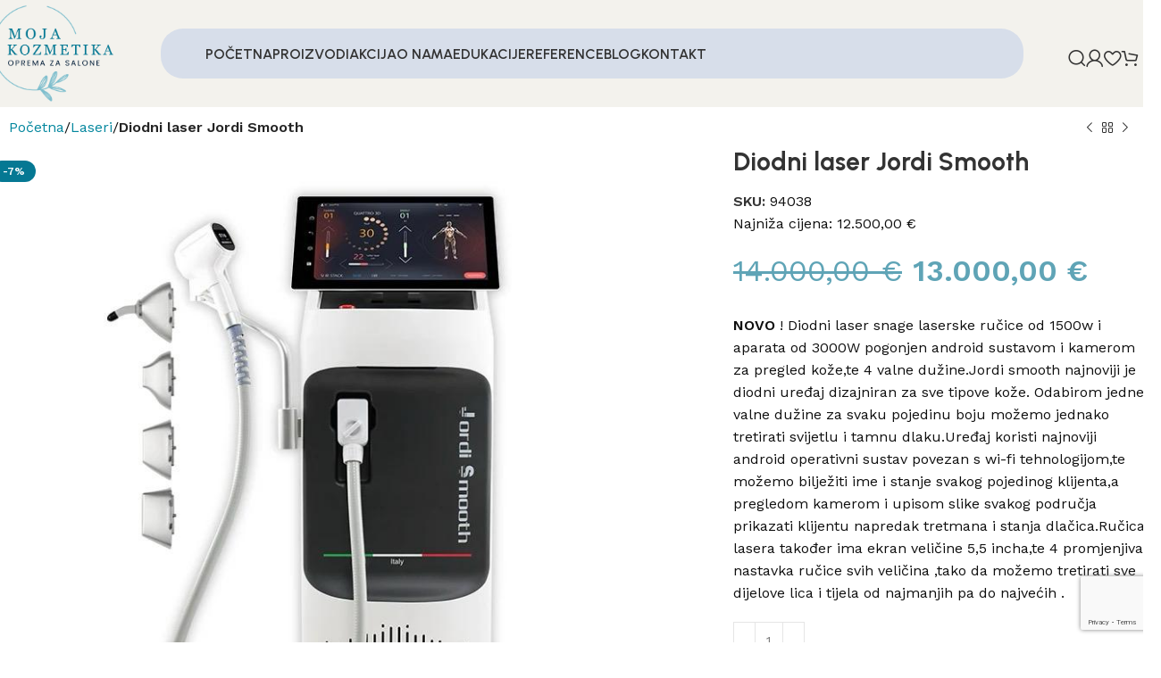

--- FILE ---
content_type: text/html; charset=UTF-8
request_url: https://moja-kozmetika.hr/proizvod/jordi-smooth-diodni-laser/
body_size: 35268
content:
<!DOCTYPE html>
<html lang="hr" prefix="og: https://ogp.me/ns#">
<head>
	<meta charset="UTF-8">
	<link rel="profile" href="https://gmpg.org/xfn/11">
	<link rel="pingback" href="https://moja-kozmetika.hr/xmlrpc.php">

	
<!-- Google Tag Manager for WordPress by gtm4wp.com -->
<script data-cfasync="false" data-pagespeed-no-defer>
	var gtm4wp_datalayer_name = "dataLayer";
	var dataLayer = dataLayer || [];
</script>
<!-- End Google Tag Manager for WordPress by gtm4wp.com -->
<!-- Search Engine Optimization by Rank Math - https://rankmath.com/ -->
<title>Diodni laser Jordi Smooth - Moja kozmetika</title>
<meta name="description" content="NOVO ! Diodni laser snage laserske ručice od 1500w i aparata od 3000W pogonjen android sustavom i kamerom za pregled kože,te 4 valne dužine.Jordi smooth najnoviji je diodni uređaj dizajniran za sve tipove kože. Odabirom jedne valne dužine za svaku pojedinu boju možemo jednako tretirati svijetlu i tamnu dlaku.Uređaj koristi najnoviji android operativni sustav povezan s wi-fi tehnologijom,te možemo bilježiti ime i stanje svakog pojedinog klijenta,a pregledom kamerom i upisom slike svakog područja prikazati klijentu napredak tretmana i stanja dlačica.Ručica lasera također ima ekran veličine 5,5 incha,te 4 promjenjiva nastavka ručice svih veličina ,tako da možemo tretirati sve dijelove lica i tijela od najmanjih pa do najvećih ."/>
<meta name="robots" content="index, follow, max-snippet:-1, max-video-preview:-1, max-image-preview:large"/>
<link rel="canonical" href="https://moja-kozmetika.hr/proizvod/jordi-smooth-diodni-laser/" />
<meta property="og:locale" content="hr_HR" />
<meta property="og:type" content="product" />
<meta property="og:title" content="Diodni laser Jordi Smooth - Moja kozmetika" />
<meta property="og:description" content="NOVO ! Diodni laser snage laserske ručice od 1500w i aparata od 3000W pogonjen android sustavom i kamerom za pregled kože,te 4 valne dužine.Jordi smooth najnoviji je diodni uređaj dizajniran za sve tipove kože. Odabirom jedne valne dužine za svaku pojedinu boju možemo jednako tretirati svijetlu i tamnu dlaku.Uređaj koristi najnoviji android operativni sustav povezan s wi-fi tehnologijom,te možemo bilježiti ime i stanje svakog pojedinog klijenta,a pregledom kamerom i upisom slike svakog područja prikazati klijentu napredak tretmana i stanja dlačica.Ručica lasera također ima ekran veličine 5,5 incha,te 4 promjenjiva nastavka ručice svih veličina ,tako da možemo tretirati sve dijelove lica i tijela od najmanjih pa do najvećih ." />
<meta property="og:url" content="https://moja-kozmetika.hr/proizvod/jordi-smooth-diodni-laser/" />
<meta property="og:site_name" content="Moja kozmetika" />
<meta property="og:updated_time" content="2025-11-20T14:21:29+01:00" />
<meta property="og:image" content="https://moja-kozmetika.hr/wp-content/uploads/2024/04/Jordi.smooth.jpg" />
<meta property="og:image:secure_url" content="https://moja-kozmetika.hr/wp-content/uploads/2024/04/Jordi.smooth.jpg" />
<meta property="og:image:width" content="800" />
<meta property="og:image:height" content="800" />
<meta property="og:image:alt" content="Jordi.smooth" />
<meta property="og:image:type" content="image/jpeg" />
<meta property="product:price:amount" content="13000" />
<meta property="product:price:currency" content="EUR" />
<meta property="product:availability" content="instock" />
<meta name="twitter:card" content="summary_large_image" />
<meta name="twitter:title" content="Diodni laser Jordi Smooth - Moja kozmetika" />
<meta name="twitter:description" content="NOVO ! Diodni laser snage laserske ručice od 1500w i aparata od 3000W pogonjen android sustavom i kamerom za pregled kože,te 4 valne dužine.Jordi smooth najnoviji je diodni uređaj dizajniran za sve tipove kože. Odabirom jedne valne dužine za svaku pojedinu boju možemo jednako tretirati svijetlu i tamnu dlaku.Uređaj koristi najnoviji android operativni sustav povezan s wi-fi tehnologijom,te možemo bilježiti ime i stanje svakog pojedinog klijenta,a pregledom kamerom i upisom slike svakog područja prikazati klijentu napredak tretmana i stanja dlačica.Ručica lasera također ima ekran veličine 5,5 incha,te 4 promjenjiva nastavka ručice svih veličina ,tako da možemo tretirati sve dijelove lica i tijela od najmanjih pa do najvećih ." />
<meta name="twitter:image" content="https://moja-kozmetika.hr/wp-content/uploads/2024/04/Jordi.smooth.jpg" />
<meta name="twitter:label1" content="Price" />
<meta name="twitter:data1" content="13.000,00&nbsp;&euro;" />
<meta name="twitter:label2" content="Availability" />
<meta name="twitter:data2" content="In stock" />
<script type="application/ld+json" class="rank-math-schema">{"@context":"https://schema.org","@graph":[{"@type":"Organization","@id":"https://moja-kozmetika.hr/#organization","name":"Moja kozmetika"},{"@type":"WebSite","@id":"https://moja-kozmetika.hr/#website","url":"https://moja-kozmetika.hr","name":"Moja kozmetika","publisher":{"@id":"https://moja-kozmetika.hr/#organization"},"inLanguage":"hr"},{"@type":"ImageObject","@id":"https://moja-kozmetika.hr/wp-content/uploads/2024/04/Jordi.smooth.jpg","url":"https://moja-kozmetika.hr/wp-content/uploads/2024/04/Jordi.smooth.jpg","width":"800","height":"800","caption":"Jordi.smooth","inLanguage":"hr"},{"@type":"ItemPage","@id":"https://moja-kozmetika.hr/proizvod/jordi-smooth-diodni-laser/#webpage","url":"https://moja-kozmetika.hr/proizvod/jordi-smooth-diodni-laser/","name":"Diodni laser Jordi Smooth - Moja kozmetika","datePublished":"2024-08-04T15:19:55+02:00","dateModified":"2025-11-20T14:21:29+01:00","isPartOf":{"@id":"https://moja-kozmetika.hr/#website"},"primaryImageOfPage":{"@id":"https://moja-kozmetika.hr/wp-content/uploads/2024/04/Jordi.smooth.jpg"},"inLanguage":"hr"},{"@type":"Product","name":"Diodni laser Jordi Smooth - Moja kozmetika","description":"NOVO ! Diodni laser snage laserske ru\u010dice od 1500w i aparata od 3000W pogonjen android sustavom i kamerom za pregled ko\u017ee,te 4 valne du\u017eine.Jordi smooth najnoviji je diodni ure\u0111aj dizajniran za sve tipove ko\u017ee. Odabirom jedne valne du\u017eine za svaku pojedinu boju mo\u017eemo jednako tretirati svijetlu i tamnu dlaku.Ure\u0111aj koristi najnoviji android operativni sustav povezan s wi-fi tehnologijom,te mo\u017eemo bilje\u017eiti ime i stanje svakog pojedinog klijenta,a pregledom kamerom i upisom slike svakog podru\u010dja prikazati klijentu napredak tretmana i stanja dla\u010dica.Ru\u010dica lasera tako\u0111er ima ekran veli\u010dine 5,5 incha,te 4 promjenjiva nastavka ru\u010dice svih veli\u010dina ,tako da mo\u017eemo tretirati sve dijelove lica i tijela od najmanjih pa do najve\u0107ih .","sku":"94038","category":"Laseri","mainEntityOfPage":{"@id":"https://moja-kozmetika.hr/proizvod/jordi-smooth-diodni-laser/#webpage"},"image":[{"@type":"ImageObject","url":"https://moja-kozmetika.hr/wp-content/uploads/2024/04/Jordi.smooth.jpg","height":"800","width":"800"},{"@type":"ImageObject","url":"https://moja-kozmetika.hr/wp-content/uploads/2024/04/handles.jpg","height":"900","width":"1600"},{"@type":"ImageObject","url":"https://moja-kozmetika.hr/wp-content/uploads/2024/04/Jordi.smooth.jpg","height":"800","width":"800"},{"@type":"ImageObject","url":"https://moja-kozmetika.hr/wp-content/uploads/2024/08/Jordy-smooth.jpg","height":"1000","width":"1000"},{"@type":"ImageObject","url":"https://moja-kozmetika.hr/wp-content/uploads/2024/04/analizer.kamera.jpg","height":"1638","width":"1659"},{"@type":"ImageObject","url":"https://moja-kozmetika.hr/wp-content/uploads/2024/04/jordi.4.valne_.duzine.jpg","height":"800","width":"800"},{"@type":"ImageObject","url":"https://moja-kozmetika.hr/wp-content/uploads/2024/04/jordi.smooth-1.jpg","height":"1000","width":"750"},{"@type":"ImageObject","url":"https://moja-kozmetika.hr/wp-content/uploads/2024/04/jordi.smooth.2.jpg","height":"800","width":"800"}],"offers":{"@type":"Offer","price":"13000.00","priceCurrency":"EUR","priceValidUntil":"2026-12-31","availability":"https://schema.org/InStock","itemCondition":"NewCondition","url":"https://moja-kozmetika.hr/proizvod/jordi-smooth-diodni-laser/","seller":{"@type":"Organization","@id":"https://moja-kozmetika.hr/","name":"Moja kozmetika","url":"https://moja-kozmetika.hr","logo":""}},"@id":"https://moja-kozmetika.hr/proizvod/jordi-smooth-diodni-laser/#richSnippet"}]}</script>
<!-- /Rank Math WordPress SEO plugin -->

<meta property="product:price:amount" content="13000">
<meta property="product:price:currency" content="EUR">
<meta name="dc.title" content="Diodni laser Jordi Smooth - Moja kozmetika">
<meta name="dc.description" content="NOVO ! Diodni laser snage laserske ručice od 1500w i aparata od 3000W pogonjen android sustavom i kamerom za pregled kože,te 4 valne dužine.Jordi smooth najnoviji je diodni uređaj dizajniran za sve tipove kože. Odabirom jedne valne dužine za svaku pojedinu boju možemo jednako tretirati svijetlu i tamnu dlaku.Uređaj koristi&hellip;">
<meta name="dc.relation" content="https://moja-kozmetika.hr/proizvod/jordi-smooth-diodni-laser/">
<meta name="dc.source" content="https://moja-kozmetika.hr/">
<meta name="dc.language" content="hr">
<meta name="description" content="NOVO ! Diodni laser snage laserske ručice od 1500w i aparata od 3000W pogonjen android sustavom i kamerom za pregled kože,te 4 valne dužine.Jordi smooth najnoviji je diodni uređaj dizajniran za sve tipove kože. Odabirom jedne valne dužine za svaku pojedinu boju možemo jednako tretirati svijetlu i tamnu dlaku.Uređaj koristi&hellip;">
<meta name="robots" content="index, follow, max-snippet:-1, max-image-preview:large, max-video-preview:-1">
<link rel="canonical" href="https://moja-kozmetika.hr/proizvod/jordi-smooth-diodni-laser/">
<meta property="og:url" content="https://moja-kozmetika.hr/proizvod/jordi-smooth-diodni-laser/">
<meta property="og:site_name" content="Moja kozmetika">
<meta property="og:locale" content="hr">
<meta property="og:type" content="product">
<meta property="article:author" content="">
<meta property="article:publisher" content="">
<meta property="og:title" content="Diodni laser Jordi Smooth - Moja kozmetika">
<meta property="og:description" content="NOVO ! Diodni laser snage laserske ručice od 1500w i aparata od 3000W pogonjen android sustavom i kamerom za pregled kože,te 4 valne dužine.Jordi smooth najnoviji je diodni uređaj dizajniran za sve tipove kože. Odabirom jedne valne dužine za svaku pojedinu boju možemo jednako tretirati svijetlu i tamnu dlaku.Uređaj koristi&hellip;">
<meta property="og:image" content="https://moja-kozmetika.hr/wp-content/uploads/2024/04/Jordi.smooth.jpg">
<meta property="og:image:secure_url" content="https://moja-kozmetika.hr/wp-content/uploads/2024/04/Jordi.smooth.jpg">
<meta property="og:image:width" content="800">
<meta property="og:image:height" content="800">
<meta property="og:image:alt" content="Jordi.smooth">
<meta property="fb:pages" content="">
<meta property="fb:admins" content="">
<meta property="fb:app_id" content="">
<meta name="twitter:card" content="summary">
<meta name="twitter:site" content="">
<meta name="twitter:creator" content="">
<meta name="twitter:title" content="Diodni laser Jordi Smooth - Moja kozmetika">
<meta name="twitter:description" content="NOVO ! Diodni laser snage laserske ručice od 1500w i aparata od 3000W pogonjen android sustavom i kamerom za pregled kože,te 4 valne dužine.Jordi smooth najnoviji je diodni uređaj dizajniran za sve tipove kože. Odabirom jedne valne dužine za svaku pojedinu boju možemo jednako tretirati svijetlu i tamnu dlaku.Uređaj koristi&hellip;">
<meta name="twitter:image" content="https://moja-kozmetika.hr/wp-content/uploads/2024/04/Jordi.smooth.jpg">
<link rel='dns-prefetch' href='//fonts.googleapis.com' />
<link rel="alternate" type="application/rss+xml" title="Moja kozmetika &raquo; Kanal" href="https://moja-kozmetika.hr/feed/" />
<link rel="alternate" type="application/rss+xml" title="Moja kozmetika &raquo; Kanal komentara" href="https://moja-kozmetika.hr/comments/feed/" />
<link rel="alternate" type="application/rss+xml" title="Moja kozmetika &raquo; Diodni laser Jordi Smooth Kanal komentara" href="https://moja-kozmetika.hr/proizvod/jordi-smooth-diodni-laser/feed/" />
<link rel="alternate" title="oEmbed (JSON)" type="application/json+oembed" href="https://moja-kozmetika.hr/wp-json/oembed/1.0/embed?url=https%3A%2F%2Fmoja-kozmetika.hr%2Fproizvod%2Fjordi-smooth-diodni-laser%2F" />
<link rel="alternate" title="oEmbed (XML)" type="text/xml+oembed" href="https://moja-kozmetika.hr/wp-json/oembed/1.0/embed?url=https%3A%2F%2Fmoja-kozmetika.hr%2Fproizvod%2Fjordi-smooth-diodni-laser%2F&#038;format=xml" />
<style id='wp-img-auto-sizes-contain-inline-css' type='text/css'>
img:is([sizes=auto i],[sizes^="auto," i]){contain-intrinsic-size:3000px 1500px}
/*# sourceURL=wp-img-auto-sizes-contain-inline-css */
</style>
<style id='wpseopress-local-business-style-inline-css' type='text/css'>
span.wp-block-wpseopress-local-business-field{margin-right:8px}

/*# sourceURL=https://moja-kozmetika.hr/wp-content/plugins/wp-seopress-pro/public/editor/blocks/local-business/style-index.css */
</style>
<style id='wpseopress-table-of-contents-style-inline-css' type='text/css'>
.wp-block-wpseopress-table-of-contents li.active>a{font-weight:bold}

/*# sourceURL=https://moja-kozmetika.hr/wp-content/plugins/wp-seopress-pro/public/editor/blocks/table-of-contents/style-index.css */
</style>
<link rel='stylesheet' id='sr7css-css' href='//moja-kozmetika.hr/wp-content/plugins/revslider/public/css/sr7.css?ver=6.7.35' type='text/css' media='all' />
<style id='woocommerce-inline-inline-css' type='text/css'>
.woocommerce form .form-row .required { visibility: visible; }
/*# sourceURL=woocommerce-inline-inline-css */
</style>
<link rel='stylesheet' id='wordpress-gdpr-css' href='https://moja-kozmetika.hr/wp-content/plugins/wordpress-gdpr/public/css/wordpress-gdpr-public.css?ver=1.9.31' type='text/css' media='all' />
<link rel='stylesheet' id='elementor-icons-css' href='https://moja-kozmetika.hr/wp-content/plugins/elementor/assets/lib/eicons/css/elementor-icons.min.css?ver=5.45.0' type='text/css' media='all' />
<link rel='stylesheet' id='elementor-frontend-css' href='https://moja-kozmetika.hr/wp-content/plugins/elementor/assets/css/frontend.min.css?ver=3.34.0' type='text/css' media='all' />
<link rel='stylesheet' id='elementor-post-8-css' href='https://moja-kozmetika.hr/wp-content/uploads/elementor/css/post-8.css?ver=1766478177' type='text/css' media='all' />
<link rel='stylesheet' id='woodmart-style-css' href='https://moja-kozmetika.hr/wp-content/themes/woodmart/css/parts/base.min.css?ver=8.0.6' type='text/css' media='all' />
<link rel='stylesheet' id='wd-helpers-wpb-elem-css' href='https://moja-kozmetika.hr/wp-content/themes/woodmart/css/parts/helpers-wpb-elem.min.css?ver=8.0.6' type='text/css' media='all' />
<link rel='stylesheet' id='wd-widget-product-cat-css' href='https://moja-kozmetika.hr/wp-content/themes/woodmart/css/parts/woo-widget-product-cat.min.css?ver=8.0.6' type='text/css' media='all' />
<link rel='stylesheet' id='wd-widget-slider-price-filter-css' href='https://moja-kozmetika.hr/wp-content/themes/woodmart/css/parts/woo-widget-slider-price-filter.min.css?ver=8.0.6' type='text/css' media='all' />
<link rel='stylesheet' id='wd-wpcf7-css' href='https://moja-kozmetika.hr/wp-content/themes/woodmart/css/parts/int-wpcf7.min.css?ver=8.0.6' type='text/css' media='all' />
<link rel='stylesheet' id='wd-revolution-slider-css' href='https://moja-kozmetika.hr/wp-content/themes/woodmart/css/parts/int-rev-slider.min.css?ver=8.0.6' type='text/css' media='all' />
<link rel='stylesheet' id='wd-elementor-base-css' href='https://moja-kozmetika.hr/wp-content/themes/woodmart/css/parts/int-elem-base.min.css?ver=8.0.6' type='text/css' media='all' />
<link rel='stylesheet' id='wd-woocommerce-base-css' href='https://moja-kozmetika.hr/wp-content/themes/woodmart/css/parts/woocommerce-base.min.css?ver=8.0.6' type='text/css' media='all' />
<link rel='stylesheet' id='wd-mod-star-rating-css' href='https://moja-kozmetika.hr/wp-content/themes/woodmart/css/parts/mod-star-rating.min.css?ver=8.0.6' type='text/css' media='all' />
<link rel='stylesheet' id='wd-woo-el-track-order-css' href='https://moja-kozmetika.hr/wp-content/themes/woodmart/css/parts/woo-el-track-order.min.css?ver=8.0.6' type='text/css' media='all' />
<link rel='stylesheet' id='wd-woocommerce-block-notices-css' href='https://moja-kozmetika.hr/wp-content/themes/woodmart/css/parts/woo-mod-block-notices.min.css?ver=8.0.6' type='text/css' media='all' />
<link rel='stylesheet' id='wd-woo-mod-quantity-css' href='https://moja-kozmetika.hr/wp-content/themes/woodmart/css/parts/woo-mod-quantity.min.css?ver=8.0.6' type='text/css' media='all' />
<link rel='stylesheet' id='wd-woo-single-prod-el-base-css' href='https://moja-kozmetika.hr/wp-content/themes/woodmart/css/parts/woo-single-prod-el-base.min.css?ver=8.0.6' type='text/css' media='all' />
<link rel='stylesheet' id='wd-woo-mod-stock-status-css' href='https://moja-kozmetika.hr/wp-content/themes/woodmart/css/parts/woo-mod-stock-status.min.css?ver=8.0.6' type='text/css' media='all' />
<link rel='stylesheet' id='wd-woo-mod-shop-attributes-css' href='https://moja-kozmetika.hr/wp-content/themes/woodmart/css/parts/woo-mod-shop-attributes.min.css?ver=8.0.6' type='text/css' media='all' />
<link rel='stylesheet' id='wd-wp-blocks-css' href='https://moja-kozmetika.hr/wp-content/themes/woodmart/css/parts/wp-blocks.min.css?ver=8.0.6' type='text/css' media='all' />
<link rel='stylesheet' id='child-style-css' href='https://moja-kozmetika.hr/wp-content/themes/woodmart-child/style.css?ver=8.0.6' type='text/css' media='all' />
<link rel='stylesheet' id='wd-header-base-css' href='https://moja-kozmetika.hr/wp-content/themes/woodmart/css/parts/header-base.min.css?ver=8.0.6' type='text/css' media='all' />
<link rel='stylesheet' id='wd-mod-tools-css' href='https://moja-kozmetika.hr/wp-content/themes/woodmart/css/parts/mod-tools.min.css?ver=8.0.6' type='text/css' media='all' />
<link rel='stylesheet' id='wd-header-search-css' href='https://moja-kozmetika.hr/wp-content/themes/woodmart/css/parts/header-el-search.min.css?ver=8.0.6' type='text/css' media='all' />
<link rel='stylesheet' id='wd-header-my-account-css' href='https://moja-kozmetika.hr/wp-content/themes/woodmart/css/parts/header-el-my-account.min.css?ver=8.0.6' type='text/css' media='all' />
<link rel='stylesheet' id='wd-header-elements-base-css' href='https://moja-kozmetika.hr/wp-content/themes/woodmart/css/parts/header-el-base.min.css?ver=8.0.6' type='text/css' media='all' />
<link rel='stylesheet' id='wd-header-cart-side-css' href='https://moja-kozmetika.hr/wp-content/themes/woodmart/css/parts/header-el-cart-side.min.css?ver=8.0.6' type='text/css' media='all' />
<link rel='stylesheet' id='wd-header-cart-css' href='https://moja-kozmetika.hr/wp-content/themes/woodmart/css/parts/header-el-cart.min.css?ver=8.0.6' type='text/css' media='all' />
<link rel='stylesheet' id='wd-widget-shopping-cart-css' href='https://moja-kozmetika.hr/wp-content/themes/woodmart/css/parts/woo-widget-shopping-cart.min.css?ver=8.0.6' type='text/css' media='all' />
<link rel='stylesheet' id='wd-widget-product-list-css' href='https://moja-kozmetika.hr/wp-content/themes/woodmart/css/parts/woo-widget-product-list.min.css?ver=8.0.6' type='text/css' media='all' />
<link rel='stylesheet' id='wd-header-mobile-nav-dropdown-css' href='https://moja-kozmetika.hr/wp-content/themes/woodmart/css/parts/header-el-mobile-nav-dropdown.min.css?ver=8.0.6' type='text/css' media='all' />
<link rel='stylesheet' id='wd-woo-single-prod-builder-css' href='https://moja-kozmetika.hr/wp-content/themes/woodmart/css/parts/woo-single-prod-builder.min.css?ver=8.0.6' type='text/css' media='all' />
<link rel='stylesheet' id='wd-woo-el-breadcrumbs-builder-css' href='https://moja-kozmetika.hr/wp-content/themes/woodmart/css/parts/woo-el-breadcrumbs-builder.min.css?ver=8.0.6' type='text/css' media='all' />
<link rel='stylesheet' id='wd-woo-single-prod-el-navigation-css' href='https://moja-kozmetika.hr/wp-content/themes/woodmart/css/parts/woo-single-prod-el-navigation.min.css?ver=8.0.6' type='text/css' media='all' />
<link rel='stylesheet' id='wd-photoswipe-css' href='https://moja-kozmetika.hr/wp-content/themes/woodmart/css/parts/lib-photoswipe.min.css?ver=8.0.6' type='text/css' media='all' />
<link rel='stylesheet' id='wd-woo-single-prod-el-gallery-css' href='https://moja-kozmetika.hr/wp-content/themes/woodmart/css/parts/woo-single-prod-el-gallery.min.css?ver=8.0.6' type='text/css' media='all' />
<link rel='stylesheet' id='wd-swiper-css' href='https://moja-kozmetika.hr/wp-content/themes/woodmart/css/parts/lib-swiper.min.css?ver=8.0.6' type='text/css' media='all' />
<link rel='stylesheet' id='wd-woo-mod-product-labels-css' href='https://moja-kozmetika.hr/wp-content/themes/woodmart/css/parts/woo-mod-product-labels.min.css?ver=8.0.6' type='text/css' media='all' />
<link rel='stylesheet' id='wd-swiper-arrows-css' href='https://moja-kozmetika.hr/wp-content/themes/woodmart/css/parts/lib-swiper-arrows.min.css?ver=8.0.6' type='text/css' media='all' />
<link rel='stylesheet' id='wd-woo-single-prod-opt-rating-summary-css' href='https://moja-kozmetika.hr/wp-content/themes/woodmart/css/parts/woo-single-prod-opt-rating-summary.min.css?ver=8.0.6' type='text/css' media='all' />
<link rel='stylesheet' id='wd-woo-single-prod-el-reviews-css' href='https://moja-kozmetika.hr/wp-content/themes/woodmart/css/parts/woo-single-prod-el-reviews.min.css?ver=8.0.6' type='text/css' media='all' />
<link rel='stylesheet' id='wd-woo-single-prod-el-reviews-style-2-css' href='https://moja-kozmetika.hr/wp-content/themes/woodmart/css/parts/woo-single-prod-el-reviews-style-2.min.css?ver=8.0.6' type='text/css' media='all' />
<link rel='stylesheet' id='wd-accordion-elem-wpb-css' href='https://moja-kozmetika.hr/wp-content/themes/woodmart/css/parts/el-accordion-wpb-elem.min.css?ver=8.0.6' type='text/css' media='all' />
<link rel='stylesheet' id='wd-accordion-css' href='https://moja-kozmetika.hr/wp-content/themes/woodmart/css/parts/el-accordion.min.css?ver=8.0.6' type='text/css' media='all' />
<link rel='stylesheet' id='wd-product-loop-css' href='https://moja-kozmetika.hr/wp-content/themes/woodmart/css/parts/woo-product-loop.min.css?ver=8.0.6' type='text/css' media='all' />
<link rel='stylesheet' id='wd-product-loop-tiled-css' href='https://moja-kozmetika.hr/wp-content/themes/woodmart/css/parts/woo-product-loop-tiled.min.css?ver=8.0.6' type='text/css' media='all' />
<link rel='stylesheet' id='wd-woo-mod-swatches-base-css' href='https://moja-kozmetika.hr/wp-content/themes/woodmart/css/parts/woo-mod-swatches-base.min.css?ver=8.0.6' type='text/css' media='all' />
<link rel='stylesheet' id='wd-woo-opt-products-bg-css' href='https://moja-kozmetika.hr/wp-content/themes/woodmart/css/parts/woo-opt-products-bg.min.css?ver=8.0.6' type='text/css' media='all' />
<link rel='stylesheet' id='wd-woo-opt-grid-gallery-css' href='https://moja-kozmetika.hr/wp-content/themes/woodmart/css/parts/woo-opt-grid-gallery.min.css?ver=8.0.6' type='text/css' media='all' />
<link rel='stylesheet' id='wd-mfp-popup-css' href='https://moja-kozmetika.hr/wp-content/themes/woodmart/css/parts/lib-magnific-popup.min.css?ver=8.0.6' type='text/css' media='all' />
<link rel='stylesheet' id='wd-widget-collapse-css' href='https://moja-kozmetika.hr/wp-content/themes/woodmart/css/parts/opt-widget-collapse.min.css?ver=8.0.6' type='text/css' media='all' />
<link rel='stylesheet' id='wd-footer-base-css' href='https://moja-kozmetika.hr/wp-content/themes/woodmart/css/parts/footer-base.min.css?ver=8.0.6' type='text/css' media='all' />
<link rel='stylesheet' id='wd-section-title-css' href='https://moja-kozmetika.hr/wp-content/themes/woodmart/css/parts/el-section-title.min.css?ver=8.0.6' type='text/css' media='all' />
<link rel='stylesheet' id='wd-section-title-style-simple-and-brd-css' href='https://moja-kozmetika.hr/wp-content/themes/woodmart/css/parts/el-section-title-style-simple-and-brd.min.css?ver=8.0.6' type='text/css' media='all' />
<link rel='stylesheet' id='wd-mod-nav-menu-label-css' href='https://moja-kozmetika.hr/wp-content/themes/woodmart/css/parts/mod-nav-menu-label.min.css?ver=8.0.6' type='text/css' media='all' />
<link rel='stylesheet' id='wd-scroll-top-css' href='https://moja-kozmetika.hr/wp-content/themes/woodmart/css/parts/opt-scrolltotop.min.css?ver=8.0.6' type='text/css' media='all' />
<link rel='stylesheet' id='wd-wd-search-form-css' href='https://moja-kozmetika.hr/wp-content/themes/woodmart/css/parts/wd-search-form.min.css?ver=8.0.6' type='text/css' media='all' />
<link rel='stylesheet' id='wd-header-search-fullscreen-css' href='https://moja-kozmetika.hr/wp-content/themes/woodmart/css/parts/header-el-search-fullscreen-general.min.css?ver=8.0.6' type='text/css' media='all' />
<link rel='stylesheet' id='wd-header-search-fullscreen-1-css' href='https://moja-kozmetika.hr/wp-content/themes/woodmart/css/parts/header-el-search-fullscreen-1.min.css?ver=8.0.6' type='text/css' media='all' />
<link rel='stylesheet' id='xts-style-header_782603-css' href='https://moja-kozmetika.hr/wp-content/uploads/2025/07/xts-header_782603-1752561235.css?ver=8.0.6' type='text/css' media='all' />
<link rel='stylesheet' id='xts-style-theme_settings_default-css' href='https://moja-kozmetika.hr/wp-content/uploads/2025/09/xts-theme_settings_default-1757938095.css?ver=8.0.6' type='text/css' media='all' />
<link rel='stylesheet' id='xts-google-fonts-css' href='https://fonts.googleapis.com/css?family=Work+Sans%3A400%2C600%7CUrbanist%3A400%2C600%2C700%2C800%7CLato%3A400%2C700&#038;ver=8.0.6' type='text/css' media='all' />
<link rel='stylesheet' id='elementor-gf-local-roboto-css' href='https://moja-kozmetika.hr/wp-content/uploads/elementor/google-fonts/css/roboto.css?ver=1742269201' type='text/css' media='all' />
<link rel='stylesheet' id='elementor-gf-local-robotoslab-css' href='https://moja-kozmetika.hr/wp-content/uploads/elementor/google-fonts/css/robotoslab.css?ver=1742269205' type='text/css' media='all' />
<script type="text/javascript" src="//moja-kozmetika.hr/wp-content/plugins/revslider/public/js/libs/tptools.js?ver=6.7.35" id="tp-tools-js" async="async" data-wp-strategy="async"></script>
<script type="text/javascript" src="//moja-kozmetika.hr/wp-content/plugins/revslider/public/js/sr7.js?ver=6.7.35" id="sr7-js" async="async" data-wp-strategy="async"></script>
<script type="text/javascript" src="https://moja-kozmetika.hr/wp-includes/js/jquery/jquery.min.js?ver=3.7.1" id="jquery-core-js"></script>
<script type="text/javascript" src="https://moja-kozmetika.hr/wp-includes/js/jquery/jquery-migrate.min.js?ver=3.4.1" id="jquery-migrate-js"></script>
<script type="text/javascript" src="https://moja-kozmetika.hr/wp-content/plugins/woocommerce-lowest-price-main/asset/public/script.js?ver=1.0.2" id="lowest-price-js"></script>
<script type="text/javascript" src="https://moja-kozmetika.hr/wp-content/plugins/woocommerce/assets/js/jquery-blockui/jquery.blockUI.min.js?ver=2.7.0-wc.10.4.3" id="wc-jquery-blockui-js" defer="defer" data-wp-strategy="defer"></script>
<script type="text/javascript" id="wc-add-to-cart-js-extra">
/* <![CDATA[ */
var wc_add_to_cart_params = {"ajax_url":"/wp-admin/admin-ajax.php","wc_ajax_url":"/?wc-ajax=%%endpoint%%","i18n_view_cart":"Vidi ko\u0161aricu","cart_url":"https://moja-kozmetika.hr/cart/","is_cart":"","cart_redirect_after_add":"no"};
//# sourceURL=wc-add-to-cart-js-extra
/* ]]> */
</script>
<script type="text/javascript" src="https://moja-kozmetika.hr/wp-content/plugins/woocommerce/assets/js/frontend/add-to-cart.min.js?ver=10.4.3" id="wc-add-to-cart-js" defer="defer" data-wp-strategy="defer"></script>
<script type="text/javascript" src="https://moja-kozmetika.hr/wp-content/plugins/woocommerce/assets/js/zoom/jquery.zoom.min.js?ver=1.7.21-wc.10.4.3" id="wc-zoom-js" defer="defer" data-wp-strategy="defer"></script>
<script type="text/javascript" id="wc-single-product-js-extra">
/* <![CDATA[ */
var wc_single_product_params = {"i18n_required_rating_text":"Molimo odaberite svoju ocjenu","i18n_rating_options":["1 od 5 zvjezdica","2 od 5 zvjezdica","3 od 5 zvjezdica","4 od 5 zvjezdica","5 od 5 zvjezdica"],"i18n_product_gallery_trigger_text":"Prikaz galerije slika preko cijelog zaslona","review_rating_required":"yes","flexslider":{"rtl":false,"animation":"slide","smoothHeight":true,"directionNav":false,"controlNav":"thumbnails","slideshow":false,"animationSpeed":500,"animationLoop":false,"allowOneSlide":false},"zoom_enabled":"","zoom_options":[],"photoswipe_enabled":"","photoswipe_options":{"shareEl":false,"closeOnScroll":false,"history":false,"hideAnimationDuration":0,"showAnimationDuration":0},"flexslider_enabled":""};
//# sourceURL=wc-single-product-js-extra
/* ]]> */
</script>
<script type="text/javascript" src="https://moja-kozmetika.hr/wp-content/plugins/woocommerce/assets/js/frontend/single-product.min.js?ver=10.4.3" id="wc-single-product-js" defer="defer" data-wp-strategy="defer"></script>
<script type="text/javascript" src="https://moja-kozmetika.hr/wp-content/plugins/woocommerce/assets/js/js-cookie/js.cookie.min.js?ver=2.1.4-wc.10.4.3" id="wc-js-cookie-js" defer="defer" data-wp-strategy="defer"></script>
<script type="text/javascript" id="woocommerce-js-extra">
/* <![CDATA[ */
var woocommerce_params = {"ajax_url":"/wp-admin/admin-ajax.php","wc_ajax_url":"/?wc-ajax=%%endpoint%%","i18n_password_show":"Prika\u017ei lozinku","i18n_password_hide":"Sakrij lozinku"};
//# sourceURL=woocommerce-js-extra
/* ]]> */
</script>
<script type="text/javascript" src="https://moja-kozmetika.hr/wp-content/plugins/woocommerce/assets/js/frontend/woocommerce.min.js?ver=10.4.3" id="woocommerce-js" defer="defer" data-wp-strategy="defer"></script>
<script type="text/javascript" src="https://moja-kozmetika.hr/wp-content/themes/woodmart/js/libs/device.min.js?ver=8.0.6" id="wd-device-library-js"></script>
<script type="text/javascript" src="https://moja-kozmetika.hr/wp-content/themes/woodmart/js/scripts/global/scrollBar.min.js?ver=8.0.6" id="wd-scrollbar-js"></script>
<link rel="https://api.w.org/" href="https://moja-kozmetika.hr/wp-json/" /><link rel="alternate" title="JSON" type="application/json" href="https://moja-kozmetika.hr/wp-json/wp/v2/product/15522" /><link rel="EditURI" type="application/rsd+xml" title="RSD" href="https://moja-kozmetika.hr/xmlrpc.php?rsd" />
<meta name="generator" content="WordPress 6.9" />
<link rel='shortlink' href='https://moja-kozmetika.hr/?p=15522' />
<meta name="generator" content="Redux 4.5.9" />
<!-- Google Tag Manager for WordPress by gtm4wp.com -->
<!-- GTM Container placement set to automatic -->
<script data-cfasync="false" data-pagespeed-no-defer>
	var dataLayer_content = {"pagePostType":"product","pagePostType2":"single-product","pagePostAuthor":"kozmetika"};
	dataLayer.push( dataLayer_content );
</script>
<script data-cfasync="false" data-pagespeed-no-defer>
(function(w,d,s,l,i){w[l]=w[l]||[];w[l].push({'gtm.start':
new Date().getTime(),event:'gtm.js'});var f=d.getElementsByTagName(s)[0],
j=d.createElement(s),dl=l!='dataLayer'?'&l='+l:'';j.async=true;j.src=
'//www.googletagmanager.com/gtm.js?id='+i+dl;f.parentNode.insertBefore(j,f);
})(window,document,'script','dataLayer','GTM-PTT8PP27');
</script>
<!-- End Google Tag Manager for WordPress by gtm4wp.com -->					<meta name="viewport" content="width=device-width, initial-scale=1.0, maximum-scale=1.0, user-scalable=no">
										<noscript><style>.woocommerce-product-gallery{ opacity: 1 !important; }</style></noscript>
	<meta name="generator" content="Elementor 3.34.0; features: additional_custom_breakpoints; settings: css_print_method-external, google_font-enabled, font_display-swap">
			<style>
				.e-con.e-parent:nth-of-type(n+4):not(.e-lazyloaded):not(.e-no-lazyload),
				.e-con.e-parent:nth-of-type(n+4):not(.e-lazyloaded):not(.e-no-lazyload) * {
					background-image: none !important;
				}
				@media screen and (max-height: 1024px) {
					.e-con.e-parent:nth-of-type(n+3):not(.e-lazyloaded):not(.e-no-lazyload),
					.e-con.e-parent:nth-of-type(n+3):not(.e-lazyloaded):not(.e-no-lazyload) * {
						background-image: none !important;
					}
				}
				@media screen and (max-height: 640px) {
					.e-con.e-parent:nth-of-type(n+2):not(.e-lazyloaded):not(.e-no-lazyload),
					.e-con.e-parent:nth-of-type(n+2):not(.e-lazyloaded):not(.e-no-lazyload) * {
						background-image: none !important;
					}
				}
			</style>
			<link rel="preconnect" href="https://fonts.googleapis.com">
<link rel="preconnect" href="https://fonts.gstatic.com/" crossorigin>
<meta name="generator" content="Powered by Slider Revolution 6.7.35 - responsive, Mobile-Friendly Slider Plugin for WordPress with comfortable drag and drop interface." />
<link rel="icon" href="https://moja-kozmetika.hr/wp-content/uploads/2023/12/moja-kozmetika-150x150.png" sizes="32x32" />
<link rel="icon" href="https://moja-kozmetika.hr/wp-content/uploads/2023/12/moja-kozmetika-300x300.png" sizes="192x192" />
<link rel="apple-touch-icon" href="https://moja-kozmetika.hr/wp-content/uploads/2023/12/moja-kozmetika-300x300.png" />
<meta name="msapplication-TileImage" content="https://moja-kozmetika.hr/wp-content/uploads/2023/12/moja-kozmetika-300x300.png" />
<script>
	window._tpt			??= {};
	window.SR7			??= {};
	_tpt.R				??= {};
	_tpt.R.fonts		??= {};
	_tpt.R.fonts.customFonts??= {};
	SR7.devMode			=  false;
	SR7.F 				??= {};
	SR7.G				??= {};
	SR7.LIB				??= {};
	SR7.E				??= {};
	SR7.E.gAddons		??= {};
	SR7.E.php 			??= {};
	SR7.E.nonce			= '66c0e0dad5';
	SR7.E.ajaxurl		= 'https://moja-kozmetika.hr/wp-admin/admin-ajax.php';
	SR7.E.resturl		= 'https://moja-kozmetika.hr/wp-json/';
	SR7.E.slug_path		= 'revslider/revslider.php';
	SR7.E.slug			= 'revslider';
	SR7.E.plugin_url	= 'https://moja-kozmetika.hr/wp-content/plugins/revslider/';
	SR7.E.wp_plugin_url = 'https://moja-kozmetika.hr/wp-content/plugins/';
	SR7.E.revision		= '6.7.35';
	SR7.E.fontBaseUrl	= '';
	SR7.G.breakPoints 	= [1240,1024,778,480];
	SR7.E.modules 		= ['module','page','slide','layer','draw','animate','srtools','canvas','defaults','carousel','navigation','media','modifiers','migration'];
	SR7.E.libs 			= ['WEBGL'];
	SR7.E.css 			= ['csslp','cssbtns','cssfilters','cssnav','cssmedia'];
	SR7.E.resources		= {};
	SR7.E.ytnc			= false;
	SR7.JSON			??= {};
/*! Slider Revolution 7.0 - Page Processor */
!function(){"use strict";window.SR7??={},window._tpt??={},SR7.version="Slider Revolution 6.7.16",_tpt.getMobileZoom=()=>_tpt.is_mobile?document.documentElement.clientWidth/window.innerWidth:1,_tpt.getWinDim=function(t){_tpt.screenHeightWithUrlBar??=window.innerHeight;let e=SR7.F?.modal?.visible&&SR7.M[SR7.F.module.getIdByAlias(SR7.F.modal.requested)];_tpt.scrollBar=window.innerWidth!==document.documentElement.clientWidth||e&&window.innerWidth!==e.c.module.clientWidth,_tpt.winW=_tpt.getMobileZoom()*window.innerWidth-(_tpt.scrollBar||"prepare"==t?_tpt.scrollBarW??_tpt.mesureScrollBar():0),_tpt.winH=_tpt.getMobileZoom()*window.innerHeight,_tpt.winWAll=document.documentElement.clientWidth},_tpt.getResponsiveLevel=function(t,e){SR7.M[e];return _tpt.closestGE(t,_tpt.winWAll)},_tpt.mesureScrollBar=function(){let t=document.createElement("div");return t.className="RSscrollbar-measure",t.style.width="100px",t.style.height="100px",t.style.overflow="scroll",t.style.position="absolute",t.style.top="-9999px",document.body.appendChild(t),_tpt.scrollBarW=t.offsetWidth-t.clientWidth,document.body.removeChild(t),_tpt.scrollBarW},_tpt.loadCSS=async function(t,e,s){return s?_tpt.R.fonts.required[e].status=1:(_tpt.R[e]??={},_tpt.R[e].status=1),new Promise(((i,n)=>{if(_tpt.isStylesheetLoaded(t))s?_tpt.R.fonts.required[e].status=2:_tpt.R[e].status=2,i();else{const o=document.createElement("link");o.rel="stylesheet";let l="text",r="css";o["type"]=l+"/"+r,o.href=t,o.onload=()=>{s?_tpt.R.fonts.required[e].status=2:_tpt.R[e].status=2,i()},o.onerror=()=>{s?_tpt.R.fonts.required[e].status=3:_tpt.R[e].status=3,n(new Error(`Failed to load CSS: ${t}`))},document.head.appendChild(o)}}))},_tpt.addContainer=function(t){const{tag:e="div",id:s,class:i,datas:n,textContent:o,iHTML:l}=t,r=document.createElement(e);if(s&&""!==s&&(r.id=s),i&&""!==i&&(r.className=i),n)for(const[t,e]of Object.entries(n))"style"==t?r.style.cssText=e:r.setAttribute(`data-${t}`,e);return o&&(r.textContent=o),l&&(r.innerHTML=l),r},_tpt.collector=function(){return{fragment:new DocumentFragment,add(t){var e=_tpt.addContainer(t);return this.fragment.appendChild(e),e},append(t){t.appendChild(this.fragment)}}},_tpt.isStylesheetLoaded=function(t){let e=t.split("?")[0];return Array.from(document.querySelectorAll('link[rel="stylesheet"], link[rel="preload"]')).some((t=>t.href.split("?")[0]===e))},_tpt.preloader={requests:new Map,preloaderTemplates:new Map,show:function(t,e){if(!e||!t)return;const{type:s,color:i}=e;if(s<0||"off"==s)return;const n=`preloader_${s}`;let o=this.preloaderTemplates.get(n);o||(o=this.build(s,i),this.preloaderTemplates.set(n,o)),this.requests.has(t)||this.requests.set(t,{count:0});const l=this.requests.get(t);clearTimeout(l.timer),l.count++,1===l.count&&(l.timer=setTimeout((()=>{l.preloaderClone=o.cloneNode(!0),l.anim&&l.anim.kill(),void 0!==_tpt.gsap?l.anim=_tpt.gsap.fromTo(l.preloaderClone,1,{opacity:0},{opacity:1}):l.preloaderClone.classList.add("sr7-fade-in"),t.appendChild(l.preloaderClone)}),150))},hide:function(t){if(!this.requests.has(t))return;const e=this.requests.get(t);e.count--,e.count<0&&(e.count=0),e.anim&&e.anim.kill(),0===e.count&&(clearTimeout(e.timer),e.preloaderClone&&(e.preloaderClone.classList.remove("sr7-fade-in"),e.anim=_tpt.gsap.to(e.preloaderClone,.3,{opacity:0,onComplete:function(){e.preloaderClone.remove()}})))},state:function(t){if(!this.requests.has(t))return!1;return this.requests.get(t).count>0},build:(t,e="#ffffff",s="")=>{if(t<0||"off"===t)return null;const i=parseInt(t);if(t="prlt"+i,isNaN(i))return null;if(_tpt.loadCSS(SR7.E.plugin_url+"public/css/preloaders/t"+i+".css","preloader_"+t),isNaN(i)||i<6){const n=`background-color:${e}`,o=1===i||2==i?n:"",l=3===i||4==i?n:"",r=_tpt.collector();["dot1","dot2","bounce1","bounce2","bounce3"].forEach((t=>r.add({tag:"div",class:t,datas:{style:l}})));const d=_tpt.addContainer({tag:"sr7-prl",class:`${t} ${s}`,datas:{style:o}});return r.append(d),d}{let n={};if(7===i){let t;e.startsWith("#")?(t=e.replace("#",""),t=`rgba(${parseInt(t.substring(0,2),16)}, ${parseInt(t.substring(2,4),16)}, ${parseInt(t.substring(4,6),16)}, `):e.startsWith("rgb")&&(t=e.slice(e.indexOf("(")+1,e.lastIndexOf(")")).split(",").map((t=>t.trim())),t=`rgba(${t[0]}, ${t[1]}, ${t[2]}, `),t&&(n.style=`border-top-color: ${t}0.65); border-bottom-color: ${t}0.15); border-left-color: ${t}0.65); border-right-color: ${t}0.15)`)}else 12===i&&(n.style=`background:${e}`);const o=[10,0,4,2,5,9,0,4,4,2][i-6],l=_tpt.collector(),r=l.add({tag:"div",class:"sr7-prl-inner",datas:n});Array.from({length:o}).forEach((()=>r.appendChild(l.add({tag:"span",datas:{style:`background:${e}`}}))));const d=_tpt.addContainer({tag:"sr7-prl",class:`${t} ${s}`});return l.append(d),d}}},SR7.preLoader={show:(t,e)=>{"off"!==(SR7.M[t]?.settings?.pLoader?.type??"off")&&_tpt.preloader.show(e||SR7.M[t].c.module,SR7.M[t]?.settings?.pLoader??{color:"#fff",type:10})},hide:(t,e)=>{"off"!==(SR7.M[t]?.settings?.pLoader?.type??"off")&&_tpt.preloader.hide(e||SR7.M[t].c.module)},state:(t,e)=>_tpt.preloader.state(e||SR7.M[t].c.module)},_tpt.prepareModuleHeight=function(t){window.SR7.M??={},window.SR7.M[t.id]??={},"ignore"==t.googleFont&&(SR7.E.ignoreGoogleFont=!0);let e=window.SR7.M[t.id];if(null==_tpt.scrollBarW&&_tpt.mesureScrollBar(),e.c??={},e.states??={},e.settings??={},e.settings.size??={},t.fixed&&(e.settings.fixed=!0),e.c.module=document.querySelector("sr7-module#"+t.id),e.c.adjuster=e.c.module.getElementsByTagName("sr7-adjuster")[0],e.c.content=e.c.module.getElementsByTagName("sr7-content")[0],"carousel"==t.type&&(e.c.carousel=e.c.content.getElementsByTagName("sr7-carousel")[0]),null==e.c.module||null==e.c.module)return;t.plType&&t.plColor&&(e.settings.pLoader={type:t.plType,color:t.plColor}),void 0===t.plType||"off"===t.plType||SR7.preLoader.state(t.id)&&SR7.preLoader.state(t.id,e.c.module)||SR7.preLoader.show(t.id,e.c.module),_tpt.winW||_tpt.getWinDim("prepare"),_tpt.getWinDim();let s=""+e.c.module.dataset?.modal;"modal"==s||"true"==s||"undefined"!==s&&"false"!==s||(e.settings.size.fullWidth=t.size.fullWidth,e.LEV??=_tpt.getResponsiveLevel(window.SR7.G.breakPoints,t.id),t.vpt=_tpt.fillArray(t.vpt,5),e.settings.vPort=t.vpt[e.LEV],void 0!==t.el&&"720"==t.el[4]&&t.gh[4]!==t.el[4]&&"960"==t.el[3]&&t.gh[3]!==t.el[3]&&"768"==t.el[2]&&t.gh[2]!==t.el[2]&&delete t.el,e.settings.size.height=null==t.el||null==t.el[e.LEV]||0==t.el[e.LEV]||"auto"==t.el[e.LEV]?_tpt.fillArray(t.gh,5,-1):_tpt.fillArray(t.el,5,-1),e.settings.size.width=_tpt.fillArray(t.gw,5,-1),e.settings.size.minHeight=_tpt.fillArray(t.mh??[0],5,-1),e.cacheSize={fullWidth:e.settings.size?.fullWidth,fullHeight:e.settings.size?.fullHeight},void 0!==t.off&&(t.off?.t&&(e.settings.size.m??={})&&(e.settings.size.m.t=t.off.t),t.off?.b&&(e.settings.size.m??={})&&(e.settings.size.m.b=t.off.b),t.off?.l&&(e.settings.size.p??={})&&(e.settings.size.p.l=t.off.l),t.off?.r&&(e.settings.size.p??={})&&(e.settings.size.p.r=t.off.r),e.offsetPrepared=!0),_tpt.updatePMHeight(t.id,t,!0))},_tpt.updatePMHeight=(t,e,s)=>{let i=SR7.M[t];var n=i.settings.size.fullWidth?_tpt.winW:i.c.module.parentNode.offsetWidth;n=0===n||isNaN(n)?_tpt.winW:n;let o=i.settings.size.width[i.LEV]||i.settings.size.width[i.LEV++]||i.settings.size.width[i.LEV--]||n,l=i.settings.size.height[i.LEV]||i.settings.size.height[i.LEV++]||i.settings.size.height[i.LEV--]||0,r=i.settings.size.minHeight[i.LEV]||i.settings.size.minHeight[i.LEV++]||i.settings.size.minHeight[i.LEV--]||0;if(l="auto"==l?0:l,l=parseInt(l),"carousel"!==e.type&&(n-=parseInt(e.onw??0)||0),i.MP=!i.settings.size.fullWidth&&n<o||_tpt.winW<o?Math.min(1,n/o):1,e.size.fullScreen||e.size.fullHeight){let t=parseInt(e.fho)||0,s=(""+e.fho).indexOf("%")>-1;e.newh=_tpt.winH-(s?_tpt.winH*t/100:t)}else e.newh=i.MP*Math.max(l,r);if(e.newh+=(parseInt(e.onh??0)||0)+(parseInt(e.carousel?.pt)||0)+(parseInt(e.carousel?.pb)||0),void 0!==e.slideduration&&(e.newh=Math.max(e.newh,parseInt(e.slideduration)/3)),e.shdw&&_tpt.buildShadow(e.id,e),i.c.adjuster.style.height=e.newh+"px",i.c.module.style.height=e.newh+"px",i.c.content.style.height=e.newh+"px",i.states.heightPrepared=!0,i.dims??={},i.dims.moduleRect=i.c.module.getBoundingClientRect(),i.c.content.style.left="-"+i.dims.moduleRect.left+"px",!i.settings.size.fullWidth)return s&&requestAnimationFrame((()=>{n!==i.c.module.parentNode.offsetWidth&&_tpt.updatePMHeight(e.id,e)})),void _tpt.bgStyle(e.id,e,window.innerWidth==_tpt.winW,!0);_tpt.bgStyle(e.id,e,window.innerWidth==_tpt.winW,!0),requestAnimationFrame((function(){s&&requestAnimationFrame((()=>{n!==i.c.module.parentNode.offsetWidth&&_tpt.updatePMHeight(e.id,e)}))})),i.earlyResizerFunction||(i.earlyResizerFunction=function(){requestAnimationFrame((function(){_tpt.getWinDim(),_tpt.moduleDefaults(e.id,e),_tpt.updateSlideBg(t,!0)}))},window.addEventListener("resize",i.earlyResizerFunction))},_tpt.buildShadow=function(t,e){let s=SR7.M[t];null==s.c.shadow&&(s.c.shadow=document.createElement("sr7-module-shadow"),s.c.shadow.classList.add("sr7-shdw-"+e.shdw),s.c.content.appendChild(s.c.shadow))},_tpt.bgStyle=async(t,e,s,i,n)=>{const o=SR7.M[t];if((e=e??o.settings).fixed&&!o.c.module.classList.contains("sr7-top-fixed")&&(o.c.module.classList.add("sr7-top-fixed"),o.c.module.style.position="fixed",o.c.module.style.width="100%",o.c.module.style.top="0px",o.c.module.style.left="0px",o.c.module.style.pointerEvents="none",o.c.module.style.zIndex=5e3,o.c.content.style.pointerEvents="none"),null==o.c.bgcanvas){let t=document.createElement("sr7-module-bg"),l=!1;if("string"==typeof e?.bg?.color&&e?.bg?.color.includes("{"))if(_tpt.gradient&&_tpt.gsap)e.bg.color=_tpt.gradient.convert(e.bg.color);else try{let t=JSON.parse(e.bg.color);(t?.orig||t?.string)&&(e.bg.color=JSON.parse(e.bg.color))}catch(t){return}let r="string"==typeof e?.bg?.color?e?.bg?.color||"transparent":e?.bg?.color?.string??e?.bg?.color?.orig??e?.bg?.color?.color??"transparent";if(t.style["background"+(String(r).includes("grad")?"":"Color")]=r,("transparent"!==r||n)&&(l=!0),o.offsetPrepared&&(t.style.visibility="hidden"),e?.bg?.image?.src&&(t.style.backgroundImage=`url(${e?.bg?.image.src})`,t.style.backgroundSize=""==(e.bg.image?.size??"")?"cover":e.bg.image.size,t.style.backgroundPosition=e.bg.image.position,t.style.backgroundRepeat=""==e.bg.image.repeat||null==e.bg.image.repeat?"no-repeat":e.bg.image.repeat,l=!0),!l)return;o.c.bgcanvas=t,e.size.fullWidth?t.style.width=_tpt.winW-(s&&_tpt.winH<document.body.offsetHeight?_tpt.scrollBarW:0)+"px":i&&(t.style.width=o.c.module.offsetWidth+"px"),e.sbt?.use?o.c.content.appendChild(o.c.bgcanvas):o.c.module.appendChild(o.c.bgcanvas)}o.c.bgcanvas.style.height=void 0!==e.newh?e.newh+"px":("carousel"==e.type?o.dims.module.h:o.dims.content.h)+"px",o.c.bgcanvas.style.left=!s&&e.sbt?.use||o.c.bgcanvas.closest("SR7-CONTENT")?"0px":"-"+(o?.dims?.moduleRect?.left??0)+"px"},_tpt.updateSlideBg=function(t,e){const s=SR7.M[t];let i=s.settings;s?.c?.bgcanvas&&(i.size.fullWidth?s.c.bgcanvas.style.width=_tpt.winW-(e&&_tpt.winH<document.body.offsetHeight?_tpt.scrollBarW:0)+"px":preparing&&(s.c.bgcanvas.style.width=s.c.module.offsetWidth+"px"))},_tpt.moduleDefaults=(t,e)=>{let s=SR7.M[t];null!=s&&null!=s.c&&null!=s.c.module&&(s.dims??={},s.dims.moduleRect=s.c.module.getBoundingClientRect(),s.c.content.style.left="-"+s.dims.moduleRect.left+"px",s.c.content.style.width=_tpt.winW-_tpt.scrollBarW+"px","carousel"==e.type&&(s.c.module.style.overflow="visible"),_tpt.bgStyle(t,e,window.innerWidth==_tpt.winW))},_tpt.getOffset=t=>{var e=t.getBoundingClientRect(),s=window.pageXOffset||document.documentElement.scrollLeft,i=window.pageYOffset||document.documentElement.scrollTop;return{top:e.top+i,left:e.left+s}},_tpt.fillArray=function(t,e){let s,i;t=Array.isArray(t)?t:[t];let n=Array(e),o=t.length;for(i=0;i<t.length;i++)n[i+(e-o)]=t[i],null==s&&"#"!==t[i]&&(s=t[i]);for(let t=0;t<e;t++)void 0!==n[t]&&"#"!=n[t]||(n[t]=s),s=n[t];return n},_tpt.closestGE=function(t,e){let s=Number.MAX_VALUE,i=-1;for(let n=0;n<t.length;n++)t[n]-1>=e&&t[n]-1-e<s&&(s=t[n]-1-e,i=n);return++i}}();</script>
		<style type="text/css" id="wp-custom-css">
			

.wd-header-nav {
    flex: 1 1 auto;
    background-color: #d7deea;
    padding-top: 8px !important;
    padding-bottom: 8px !important;
    border-radius: 25px 25px 25px 25px !important;
    padding-left: 50px !important;
		padding-right: 20px !important;
}

.whb-col-right, .whb-mobile-right {
    justify-content: flex-end;
    margin-right: -10px;
    margin-top: 10px;
}

.product.wd-hover-fw-button .wd-add-btn>a {
    width: 100%;
    border-radius: 0px;
    color: #63a4b5;
	font-size: 16px;
	border: 2px solid #63a4b5;
    box-shadow: var(--btn-accented-box-shadow);
    background-color:transparent;
    text-transform: var(--btn-accented-transform, var(--btn-transform));
    font-weight: var(--btn-accented-font-weight, var(--btn-font-weight));
    font-family: var(--btn-accented-font-family, var(--btn-font-family));
    font-style: var(--btn-accented-font-style, var(--btn-font-style));
}


.product.wd-hover-fw-button .wd-add-btn>a:hover {
    width: 100%;
    border-radius: 0px;
    color:white;
	border: 2px solid #63a4b5;
    box-shadow: var(--btn-accented-box-shadow);
    background-color:#63a4b5;
    text-transform: var(--btn-accented-transform, var(--btn-transform));
    font-weight: var(--btn-accented-font-weight, var(--btn-font-weight));
    font-family: var(--btn-accented-font-family, var(--btn-font-family));
    font-style: var(--btn-accented-font-style, var(--btn-font-style));
}

.product.wd-hover-fw-button .wd-add-btn .add-to-cart-loop span {
    display: block !important;
    overflow: hidden;
    padding: 12px;
    line-height: 18px;
    text-overflow: ellipsis;
    white-space: nowrap;
    font-size: 16px;
}


#slide-11947.woodmart-loaded .wd-slide-bg {
    background-image: url(https://moja-kozmetika.hr/wp-content/uploads/2023/10/header-moja-kozmetika-3.jpg);
    margin-left: 20px;
    margin-right: 20px;
    border-radius: 20px;
}

.elementor-icon-list-text {
    color: black !important;
}

.wd-sub-menu li>a {
    color: black ;

}


.woocommerce-info.currency-exchange-rate h4 {
    margin: 0px!important;
    color: white
}

@media only screen and (max-width: 600px) {
  #slide-11947.woodmart-loaded .wd-slide-bg{
	margin-left:10px;
		margin-right:10px;
}
	
	.wd-nav>li>a {
    position: relative;
    display: flex;
    align-items: center;
    flex-direction: row;
    text-transform: uppercase !important;
}
	
	
	
	
.product-element-top {
    min-height: 350px;
max-height:350px;}

@media only screen and (max-width: 600px) {
.product-element-top {
    min-height: 250px;
max-height:200px;}
}
.product-grid-item .product-image-link {
    position: absolute!important;
    display: flex!important;
    align-items: center;
    justify-content: center;
    top: 0;
    bottom: 0;
    right: 0;
}

		</style>
		<style>
		
		</style></head>

<body class="wp-singular product-template-default single single-product postid-15522 wp-theme-woodmart wp-child-theme-woodmart-child theme-woodmart woocommerce woocommerce-page woocommerce-no-js wrapper-custom  categories-accordion-on woodmart-ajax-shop-on elementor-default elementor-kit-8">
			<script type="text/javascript" id="wd-flicker-fix">// Flicker fix.</script>
<!-- GTM Container placement set to automatic -->
<!-- Google Tag Manager (noscript) -->
				<noscript><iframe src="https://www.googletagmanager.com/ns.html?id=GTM-PTT8PP27" height="0" width="0" style="display:none;visibility:hidden" aria-hidden="true"></iframe></noscript>
<!-- End Google Tag Manager (noscript) -->	
	
	<div class="wd-page-wrapper website-wrapper">
									<header class="whb-header whb-header_782603 whb-scroll-slide whb-sticky-real whb-hide-on-scroll">
					<div class="whb-main-header">
	
<div class="whb-row whb-general-header whb-not-sticky-row whb-with-bg whb-without-border whb-color-dark whb-flex-flex-middle">
	<div class="container">
		<div class="whb-flex-row whb-general-header-inner">
			<div class="whb-column whb-col-left whb-visible-lg">
	<div class="site-logo">
	<a href="https://moja-kozmetika.hr/" class="wd-logo wd-main-logo" rel="home" aria-label="Site logo">
		<img fetchpriority="high" width="2000" height="1568" src="https://moja-kozmetika.hr/wp-content/uploads/2023/10/logo-moja-kozmetika-2.png" class="attachment-full size-full" alt="logo moja kozmetika 2" style="max-width:178px;" decoding="async" srcset="https://moja-kozmetika.hr/wp-content/uploads/2023/10/logo-moja-kozmetika-2.png 2000w, https://moja-kozmetika.hr/wp-content/uploads/2023/10/logo-moja-kozmetika-2-150x118.png 150w, https://moja-kozmetika.hr/wp-content/uploads/2023/10/logo-moja-kozmetika-2-1200x941.png 1200w, https://moja-kozmetika.hr/wp-content/uploads/2023/10/logo-moja-kozmetika-2-300x235.png 300w, https://moja-kozmetika.hr/wp-content/uploads/2023/10/logo-moja-kozmetika-2-1024x803.png 1024w, https://moja-kozmetika.hr/wp-content/uploads/2023/10/logo-moja-kozmetika-2-768x602.png 768w, https://moja-kozmetika.hr/wp-content/uploads/2023/10/logo-moja-kozmetika-2-1536x1204.png 1536w, https://moja-kozmetika.hr/wp-content/uploads/2023/10/logo-moja-kozmetika-2-350x274.png 350w, https://moja-kozmetika.hr/wp-content/uploads/2023/10/logo-moja-kozmetika-2-250x196.png 250w" sizes="(max-width: 2000px) 100vw, 2000px" />	</a>
	</div>
<div class="whb-space-element " style="width:50px;"></div></div>
<div class="whb-column whb-col-center whb-visible-lg">
	<div class="wd-header-nav wd-header-main-nav text-left wd-design-1" role="navigation" aria-label="Main navigation">
	<ul id="menu-main-navigation" class="menu wd-nav wd-nav-main wd-style-default wd-gap-m"><li id="menu-item-12127" class="menu-item menu-item-type-post_type menu-item-object-page menu-item-home menu-item-12127 item-level-0 menu-simple-dropdown wd-event-hover" ><a href="https://moja-kozmetika.hr/" class="woodmart-nav-link"><span class="nav-link-text">Početna</span></a></li>
<li id="menu-item-9386" class="menu-item menu-item-type-post_type menu-item-object-page current_page_parent menu-item-9386 item-level-0 menu-simple-dropdown wd-event-hover" ><a href="https://moja-kozmetika.hr/shop/" class="woodmart-nav-link"><span class="nav-link-text">Proizvodi</span></a></li>
<li id="menu-item-13749" class="menu-item menu-item-type-post_type menu-item-object-page menu-item-13749 item-level-0 menu-simple-dropdown wd-event-hover" ><a href="https://moja-kozmetika.hr/akcija/" class="woodmart-nav-link"><span class="nav-link-text">Akcija</span></a></li>
<li id="menu-item-9387" class="menu-item menu-item-type-post_type menu-item-object-page menu-item-9387 item-level-0 menu-simple-dropdown wd-event-hover" ><a href="https://moja-kozmetika.hr/o-nama/" class="woodmart-nav-link"><span class="nav-link-text">O nama</span></a></li>
<li id="menu-item-12378" class="menu-item menu-item-type-post_type menu-item-object-page menu-item-12378 item-level-0 menu-simple-dropdown wd-event-hover" ><a href="https://moja-kozmetika.hr/edukacije/" class="woodmart-nav-link"><span class="nav-link-text">Edukacije</span></a></li>
<li id="menu-item-12422" class="menu-item menu-item-type-post_type menu-item-object-page menu-item-12422 item-level-0 menu-simple-dropdown wd-event-hover" ><a href="https://moja-kozmetika.hr/reference/" class="woodmart-nav-link"><span class="nav-link-text">Reference</span></a></li>
<li id="menu-item-10473" class="menu-item menu-item-type-post_type menu-item-object-page menu-item-10473 item-level-0 menu-simple-dropdown wd-event-hover" ><a href="https://moja-kozmetika.hr/blog/" class="woodmart-nav-link"><span class="nav-link-text">Blog</span></a></li>
<li id="menu-item-9388" class="menu-item menu-item-type-post_type menu-item-object-page menu-item-9388 item-level-0 menu-simple-dropdown wd-event-hover" ><a href="https://moja-kozmetika.hr/kontakt/" class="woodmart-nav-link"><span class="nav-link-text">Kontakt</span></a></li>
</ul></div>
<div class="whb-space-element " style="width:50px;"></div></div>
<div class="whb-column whb-col-right whb-visible-lg">
	<div class="wd-header-search wd-tools-element wd-design-6 wd-style-icon wd-display-full-screen whb-w9qd5g7yofxgwuommd0c" title="Potraži">
	<a href="#" rel="nofollow" aria-label="Potraži">
		
			<span class="wd-tools-icon">
							</span>

			<span class="wd-tools-text">
				Potraži			</span>

			</a>
	</div>
			<link rel="stylesheet" id="wd-woo-mod-login-form-css" href="https://moja-kozmetika.hr/wp-content/themes/woodmart/css/parts/woo-mod-login-form.min.css?ver=8.0.6" type="text/css" media="all" /> 			<div class="wd-header-my-account wd-tools-element wd-event-hover wd-design-6 wd-account-style-icon login-side-opener whb-d3rr7l2o7d965a6qvawk">
			<a href="https://moja-kozmetika.hr/my-account/" title="Moj račun">
			
				<span class="wd-tools-icon">
									</span>
				<span class="wd-tools-text">
				Prijava / Registracija			</span>

					</a>

			</div>

<div class="wd-header-wishlist wd-tools-element wd-style-icon wd-design-6 whb-itc82qyu9f3s0tscappq" title="Moja lista želja">
	<a href="https://moja-kozmetika.hr/wishlist/" title="Wishlist products">
		
			<span class="wd-tools-icon">
				
							</span>

			<span class="wd-tools-text">
				Lista želja			</span>

			</a>
</div>

<div class="wd-header-cart wd-tools-element wd-design-6 cart-widget-opener wd-style-icon whb-1tzj5wztzw6bwmvl2bt8">
	<a href="https://moja-kozmetika.hr/cart/" title="Košarica">
		
			<span class="wd-tools-icon">
															<span class="wd-cart-number wd-tools-count">0 <span>artikala</span></span>
									</span>
			<span class="wd-tools-text">
				
										<span class="wd-cart-subtotal"><span class="woocommerce-Price-amount amount"><bdi>0,00&nbsp;<span class="woocommerce-Price-currencySymbol">&euro;</span></bdi></span></span>
					</span>

			</a>
	</div>
</div>
<div class="whb-column whb-mobile-left whb-hidden-lg">
	<div class="wd-tools-element wd-header-mobile-nav wd-style-icon wd-design-1 whb-xppwexc5im2rbevb30qi">
	<a href="#" rel="nofollow" aria-label="Open mobile menu">
		
		<span class="wd-tools-icon">
					</span>

		<span class="wd-tools-text">Menu</span>

			</a>
</div></div>
<div class="whb-column whb-mobile-center whb-hidden-lg">
	<div class="site-logo">
	<a href="https://moja-kozmetika.hr/" class="wd-logo wd-main-logo" rel="home" aria-label="Site logo">
		<img width="2000" height="1568" src="https://moja-kozmetika.hr/wp-content/uploads/2023/10/logo-moja-kozmetika-2.png" class="attachment-full size-full" alt="logo moja kozmetika 2" style="max-width:180px;" decoding="async" srcset="https://moja-kozmetika.hr/wp-content/uploads/2023/10/logo-moja-kozmetika-2.png 2000w, https://moja-kozmetika.hr/wp-content/uploads/2023/10/logo-moja-kozmetika-2-150x118.png 150w, https://moja-kozmetika.hr/wp-content/uploads/2023/10/logo-moja-kozmetika-2-1200x941.png 1200w, https://moja-kozmetika.hr/wp-content/uploads/2023/10/logo-moja-kozmetika-2-300x235.png 300w, https://moja-kozmetika.hr/wp-content/uploads/2023/10/logo-moja-kozmetika-2-1024x803.png 1024w, https://moja-kozmetika.hr/wp-content/uploads/2023/10/logo-moja-kozmetika-2-768x602.png 768w, https://moja-kozmetika.hr/wp-content/uploads/2023/10/logo-moja-kozmetika-2-1536x1204.png 1536w, https://moja-kozmetika.hr/wp-content/uploads/2023/10/logo-moja-kozmetika-2-350x274.png 350w, https://moja-kozmetika.hr/wp-content/uploads/2023/10/logo-moja-kozmetika-2-250x196.png 250w" sizes="(max-width: 2000px) 100vw, 2000px" />	</a>
	</div>
</div>
<div class="whb-column whb-mobile-right whb-hidden-lg">
	
<div class="wd-header-cart wd-tools-element wd-design-2 cart-widget-opener wd-style-icon whb-mihkuax1jyl7xcxh2vkb">
	<a href="https://moja-kozmetika.hr/cart/" title="Košarica">
		
			<span class="wd-tools-icon">
															<span class="wd-cart-number wd-tools-count">0 <span>artikala</span></span>
									</span>
			<span class="wd-tools-text">
				
										<span class="wd-cart-subtotal"><span class="woocommerce-Price-amount amount"><bdi>0,00&nbsp;<span class="woocommerce-Price-currencySymbol">&euro;</span></bdi></span></span>
					</span>

			</a>
	</div>
</div>
		</div>
	</div>
</div>

<div class="whb-row whb-header-bottom whb-sticky-row whb-with-bg whb-without-border whb-color-dark whb-hidden-desktop whb-hidden-mobile whb-flex-flex-middle">
	<div class="container">
		<div class="whb-flex-row whb-header-bottom-inner">
			<div class="whb-column whb-col-left whb-visible-lg">
	
<div class="wd-header-nav wd-header-secondary-nav text-left" role="navigation" aria-label="Secondary navigation">
	<ul id="menu-top-bar-menu-furniture-2" class="menu wd-nav wd-nav-secondary wd-style-default wd-gap-s"><li id="menu-item-1036" class="menu-item menu-item-type-post_type menu-item-object-page menu-item-1036 item-level-0 menu-simple-dropdown wd-event-hover" ><a href="https://moja-kozmetika.hr/?page_id=27" class="woodmart-nav-link"><span class="nav-link-text">FAQs</span></a></li>
<li id="menu-item-1037" class="menu-item menu-item-type-post_type menu-item-object-page menu-item-1037 item-level-0 menu-simple-dropdown wd-event-hover" ><a href="https://moja-kozmetika.hr/?page_id=25" class="woodmart-nav-link"><span class="nav-link-text">Showrooms</span></a></li>
<li id="menu-item-1035" class="menu-item menu-item-type-post_type menu-item-object-page menu-item-1035 item-level-0 menu-simple-dropdown wd-event-hover" ><a href="https://moja-kozmetika.hr/o-nama/" class="woodmart-nav-link"><span class="nav-link-text">O nama</span></a></li>
</ul></div>
</div>
<div class="whb-column whb-col-center whb-visible-lg whb-empty-column">
	</div>
<div class="whb-column whb-col-right whb-visible-lg whb-empty-column">
	</div>
<div class="whb-column whb-col-mobile whb-hidden-lg whb-empty-column">
	</div>
		</div>
	</div>
</div>
</div>
				</header>
			
								<div class="wd-page-content main-page-wrapper">
		
		
		<main class="wd-content-layout content-layout-wrapper container wd-builder-on" role="main">
				<div class="wd-content-area site-content">								<div id="product-15522" class="single-product-page entry-content product type-product post-15522 status-publish first instock product_cat-shr-ipl-diode-laser has-post-thumbnail sale shipping-taxable purchasable product-type-simple">
							<link rel="stylesheet" id="elementor-post-711-css" href="https://moja-kozmetika.hr/wp-content/uploads/elementor/css/post-711.css?ver=1766478177" type="text/css" media="all">
					<div data-elementor-type="wp-post" data-elementor-id="711" class="elementor elementor-711">
						<section class="wd-negative-gap elementor-section elementor-top-section elementor-element elementor-element-71498b4e wd-section-stretch elementor-section-boxed elementor-section-height-default elementor-section-height-default" data-id="71498b4e" data-element_type="section" data-settings="{&quot;background_background&quot;:&quot;classic&quot;}">
						<div class="elementor-container elementor-column-gap-default">
					<div class="elementor-column elementor-col-100 elementor-top-column elementor-element elementor-element-179a5fd7" data-id="179a5fd7" data-element_type="column">
			<div class="elementor-widget-wrap elementor-element-populated">
						<div class="elementor-element elementor-element-77658177 wd-nowrap-md elementor-widget__width-auto wd-el-breadcrumbs text-left elementor-widget elementor-widget-wd_wc_breadcrumb" data-id="77658177" data-element_type="widget" data-widget_type="wd_wc_breadcrumb.default">
				<div class="elementor-widget-container">
					<nav class="wd-breadcrumbs woocommerce-breadcrumb" aria-label="Breadcrumb">				<span typeof="v:Breadcrumb" class="">
					<a href="https://moja-kozmetika.hr" rel="v:url" property="v:title">
						Početna					</a>
				</span>
			<span class="wd-delimiter"></span>				<span typeof="v:Breadcrumb" class=" wd-last-link">
					<a href="https://moja-kozmetika.hr/kategorija-proizvoda/shr-ipl-diode-laser/" rel="v:url" property="v:title">
						Laseri					</a>
				</span>
			<span class="wd-delimiter"></span>				<span class="wd-last">
					Diodni laser Jordi Smooth				</span>
			</nav>				</div>
				</div>
				<div class="elementor-element elementor-element-671646bb elementor-widget__width-auto elementor-hidden-mobile wd-single-nav text-left elementor-widget elementor-widget-wd_single_product_nav" data-id="671646bb" data-element_type="widget" data-widget_type="wd_single_product_nav.default">
				<div class="elementor-widget-container">
					
<div class="wd-products-nav">
			<div class="wd-event-hover">
			<a class="wd-product-nav-btn wd-btn-prev" href="https://moja-kozmetika.hr/proizvod/glow-lampa-za-manikuru/" aria-label="Previous product"></a>

			<div class="wd-dropdown">
				<a href="https://moja-kozmetika.hr/proizvod/glow-lampa-za-manikuru/" class="wd-product-nav-thumb">
					<img width="600" height="600" src="https://moja-kozmetika.hr/wp-content/uploads/2024/07/148029_glow.mani_-600x600.webp" class="attachment-woocommerce_thumbnail size-woocommerce_thumbnail" alt="148029 glow.mani" decoding="async" srcset="https://moja-kozmetika.hr/wp-content/uploads/2024/07/148029_glow.mani_-600x600.webp 600w, https://moja-kozmetika.hr/wp-content/uploads/2024/07/148029_glow.mani_-300x300.webp 300w, https://moja-kozmetika.hr/wp-content/uploads/2024/07/148029_glow.mani_-1024x1024.webp 1024w, https://moja-kozmetika.hr/wp-content/uploads/2024/07/148029_glow.mani_-150x150.webp 150w, https://moja-kozmetika.hr/wp-content/uploads/2024/07/148029_glow.mani_-768x768.webp 768w, https://moja-kozmetika.hr/wp-content/uploads/2024/07/148029_glow.mani_.webp 1200w" sizes="(max-width: 600px) 100vw, 600px" />				</a>

				<div class="wd-product-nav-desc">
					<a href="https://moja-kozmetika.hr/proizvod/glow-lampa-za-manikuru/" class="wd-entities-title">
						Glow lampa za manikuru					</a>

					<span class="price">
						<span class="woocommerce-Price-amount amount">115,00&nbsp;<span class="woocommerce-Price-currencySymbol">&euro;</span></span>					</span>
				</div>
			</div>
		</div>
	
	<a href="https://moja-kozmetika.hr/shop/" class="wd-product-nav-btn wd-btn-back wd-tooltip">
		<span>
			Vrati se na artikle		</span>
	</a>

			<div class="wd-event-hover">
			<a class="wd-product-nav-btn wd-btn-next" href="https://moja-kozmetika.hr/proizvod/sculptor-kozmeticki-aparat/" aria-label="Next product"></a>

			<div class="wd-dropdown">
				<a href="https://moja-kozmetika.hr/proizvod/sculptor-kozmeticki-aparat/" class="wd-product-nav-thumb">
					<img loading="lazy" width="600" height="600" src="https://moja-kozmetika.hr/wp-content/uploads/2024/08/Sculptor-1-600x600.png" class="attachment-woocommerce_thumbnail size-woocommerce_thumbnail" alt="Sculptor 1" decoding="async" srcset="https://moja-kozmetika.hr/wp-content/uploads/2024/08/Sculptor-1-600x600.png 600w, https://moja-kozmetika.hr/wp-content/uploads/2024/08/Sculptor-1-150x150.png 150w" sizes="(max-width: 600px) 100vw, 600px" />				</a>

				<div class="wd-product-nav-desc">
					<a href="https://moja-kozmetika.hr/proizvod/sculptor-kozmeticki-aparat/" class="wd-entities-title">
						Sculptor II kozmetički aparat					</a>

					<span class="price">
						<span class="woocommerce-Price-amount amount">6.500,00&nbsp;<span class="woocommerce-Price-currencySymbol">&euro;</span></span>					</span>
				</div>
			</div>
		</div>
	</div>
				</div>
				</div>
				<div class="elementor-element elementor-element-47a76378 wd-wc-notices elementor-widget elementor-widget-wd_wc_notices" data-id="47a76378" data-element_type="widget" data-widget_type="wd_wc_notices.default">
				<div class="elementor-widget-container">
					<div class="woocommerce-notices-wrapper"></div>				</div>
				</div>
					</div>
		</div>
					</div>
		</section>
				<section class="wd-negative-gap elementor-section elementor-top-section elementor-element elementor-element-46dbe5a7 wd-section-stretch elementor-section-boxed elementor-section-height-default elementor-section-height-default" data-id="46dbe5a7" data-element_type="section" data-settings="{&quot;background_background&quot;:&quot;classic&quot;}">
						<div class="elementor-container elementor-column-gap-default">
					<div class="elementor-column elementor-col-50 elementor-top-column elementor-element elementor-element-5c8fcf2 wd_sticky_offset_150 wd-elementor-sticky-column" data-id="5c8fcf2" data-element_type="column">
			<div class="elementor-widget-wrap elementor-element-populated">
						<div class="elementor-element elementor-element-6aa12208 wd-single-gallery elementor-widget-theme-post-content elementor-widget elementor-widget-wd_single_product_gallery" data-id="6aa12208" data-element_type="widget" data-widget_type="wd_single_product_gallery.default">
				<div class="elementor-widget-container">
					<div class="woocommerce-product-gallery woocommerce-product-gallery--with-images woocommerce-product-gallery--columns-4 images wd-has-thumb thumbs-position-bottom images image-action-popup">
	<div class="wd-carousel-container wd-gallery-images">
		<div class="wd-carousel-inner">

		<div class="product-labels labels-rounded-sm"><span class="onsale product-label">-7%</span></div>
		<figure class="woocommerce-product-gallery__wrapper wd-carousel wd-grid" style="--wd-col-lg:1;--wd-col-md:1;--wd-col-sm:1;">
			<div class="wd-carousel-wrap">

				<div class="wd-carousel-item"><figure data-thumb="https://moja-kozmetika.hr/wp-content/uploads/2024/04/Jordi.smooth-150x150.jpg" class="woocommerce-product-gallery__image"><a data-elementor-open-lightbox="no" href="https://moja-kozmetika.hr/wp-content/uploads/2024/04/Jordi.smooth.jpg"><img loading="lazy" width="800" height="800" src="https://moja-kozmetika.hr/wp-content/uploads/2024/04/Jordi.smooth.jpg" class="wp-post-image wp-post-image" alt="Jordi.smooth" title="Jordi.smooth" data-caption="Jordi.smooth" data-src="https://moja-kozmetika.hr/wp-content/uploads/2024/04/Jordi.smooth.jpg" data-large_image="https://moja-kozmetika.hr/wp-content/uploads/2024/04/Jordi.smooth.jpg" data-large_image_width="800" data-large_image_height="800" decoding="async" srcset="https://moja-kozmetika.hr/wp-content/uploads/2024/04/Jordi.smooth.jpg 800w, https://moja-kozmetika.hr/wp-content/uploads/2024/04/Jordi.smooth-300x300.jpg 300w, https://moja-kozmetika.hr/wp-content/uploads/2024/04/Jordi.smooth-150x150.jpg 150w, https://moja-kozmetika.hr/wp-content/uploads/2024/04/Jordi.smooth-768x768.jpg 768w, https://moja-kozmetika.hr/wp-content/uploads/2024/04/Jordi.smooth-600x600.jpg 600w" sizes="(max-width: 800px) 100vw, 800px" /></a></figure></div>
						<div class="wd-carousel-item">
			<figure data-thumb="https://moja-kozmetika.hr/wp-content/uploads/2024/04/handles-150x84.jpg" class="woocommerce-product-gallery__image">
				<a data-elementor-open-lightbox="no" href="https://moja-kozmetika.hr/wp-content/uploads/2024/04/handles.jpg">
					<img loading="lazy" width="1200" height="675" src="https://moja-kozmetika.hr/wp-content/uploads/2024/04/handles-1200x675.jpg" class="" alt="handles" title="handles" data-caption="handles" data-src="https://moja-kozmetika.hr/wp-content/uploads/2024/04/handles.jpg" data-large_image="https://moja-kozmetika.hr/wp-content/uploads/2024/04/handles.jpg" data-large_image_width="1600" data-large_image_height="900" decoding="async" srcset="https://moja-kozmetika.hr/wp-content/uploads/2024/04/handles-1200x675.jpg 1200w, https://moja-kozmetika.hr/wp-content/uploads/2024/04/handles-300x169.jpg 300w, https://moja-kozmetika.hr/wp-content/uploads/2024/04/handles-1024x576.jpg 1024w, https://moja-kozmetika.hr/wp-content/uploads/2024/04/handles-768x432.jpg 768w, https://moja-kozmetika.hr/wp-content/uploads/2024/04/handles-1536x864.jpg 1536w, https://moja-kozmetika.hr/wp-content/uploads/2024/04/handles-150x84.jpg 150w, https://moja-kozmetika.hr/wp-content/uploads/2024/04/handles.jpg 1600w" sizes="(max-width: 1200px) 100vw, 1200px" />				</a>
			</figure>
		</div>
				<div class="wd-carousel-item">
			<figure data-thumb="https://moja-kozmetika.hr/wp-content/uploads/2024/04/Jordi.smooth-150x150.jpg" class="woocommerce-product-gallery__image">
				<a data-elementor-open-lightbox="no" href="https://moja-kozmetika.hr/wp-content/uploads/2024/04/Jordi.smooth.jpg">
					<img loading="lazy" width="800" height="800" src="https://moja-kozmetika.hr/wp-content/uploads/2024/04/Jordi.smooth.jpg" class="" alt="Jordi.smooth" title="Jordi.smooth" data-caption="Jordi.smooth" data-src="https://moja-kozmetika.hr/wp-content/uploads/2024/04/Jordi.smooth.jpg" data-large_image="https://moja-kozmetika.hr/wp-content/uploads/2024/04/Jordi.smooth.jpg" data-large_image_width="800" data-large_image_height="800" decoding="async" srcset="https://moja-kozmetika.hr/wp-content/uploads/2024/04/Jordi.smooth.jpg 800w, https://moja-kozmetika.hr/wp-content/uploads/2024/04/Jordi.smooth-300x300.jpg 300w, https://moja-kozmetika.hr/wp-content/uploads/2024/04/Jordi.smooth-150x150.jpg 150w, https://moja-kozmetika.hr/wp-content/uploads/2024/04/Jordi.smooth-768x768.jpg 768w, https://moja-kozmetika.hr/wp-content/uploads/2024/04/Jordi.smooth-600x600.jpg 600w" sizes="(max-width: 800px) 100vw, 800px" />				</a>
			</figure>
		</div>
				<div class="wd-carousel-item">
			<figure data-thumb="https://moja-kozmetika.hr/wp-content/uploads/2024/08/Jordy-smooth-150x150.jpg" class="woocommerce-product-gallery__image">
				<a data-elementor-open-lightbox="no" href="https://moja-kozmetika.hr/wp-content/uploads/2024/08/Jordy-smooth.jpg">
					<img loading="lazy" width="1000" height="1000" src="https://moja-kozmetika.hr/wp-content/uploads/2024/08/Jordy-smooth.jpg" class="" alt="Jordy smooth" title="Jordy smooth" data-caption="Jordy smooth" data-src="https://moja-kozmetika.hr/wp-content/uploads/2024/08/Jordy-smooth.jpg" data-large_image="https://moja-kozmetika.hr/wp-content/uploads/2024/08/Jordy-smooth.jpg" data-large_image_width="1000" data-large_image_height="1000" decoding="async" srcset="https://moja-kozmetika.hr/wp-content/uploads/2024/08/Jordy-smooth.jpg 1000w, https://moja-kozmetika.hr/wp-content/uploads/2024/08/Jordy-smooth-300x300.jpg 300w, https://moja-kozmetika.hr/wp-content/uploads/2024/08/Jordy-smooth-150x150.jpg 150w, https://moja-kozmetika.hr/wp-content/uploads/2024/08/Jordy-smooth-768x768.jpg 768w, https://moja-kozmetika.hr/wp-content/uploads/2024/08/Jordy-smooth-600x600.jpg 600w" sizes="(max-width: 1000px) 100vw, 1000px" />				</a>
			</figure>
		</div>
				<div class="wd-carousel-item">
			<figure data-thumb="https://moja-kozmetika.hr/wp-content/uploads/2024/04/analizer.kamera-150x148.jpg" class="woocommerce-product-gallery__image">
				<a data-elementor-open-lightbox="no" href="https://moja-kozmetika.hr/wp-content/uploads/2024/04/analizer.kamera.jpg">
					<img loading="lazy" width="1200" height="1185" src="https://moja-kozmetika.hr/wp-content/uploads/2024/04/analizer.kamera-1200x1185.jpg" class="" alt="analizer.kamera" title="analizer.kamera" data-caption="analizer.kamera" data-src="https://moja-kozmetika.hr/wp-content/uploads/2024/04/analizer.kamera.jpg" data-large_image="https://moja-kozmetika.hr/wp-content/uploads/2024/04/analizer.kamera.jpg" data-large_image_width="1659" data-large_image_height="1638" decoding="async" srcset="https://moja-kozmetika.hr/wp-content/uploads/2024/04/analizer.kamera-1200x1185.jpg 1200w, https://moja-kozmetika.hr/wp-content/uploads/2024/04/analizer.kamera-300x296.jpg 300w, https://moja-kozmetika.hr/wp-content/uploads/2024/04/analizer.kamera-1024x1011.jpg 1024w, https://moja-kozmetika.hr/wp-content/uploads/2024/04/analizer.kamera-768x758.jpg 768w, https://moja-kozmetika.hr/wp-content/uploads/2024/04/analizer.kamera-1536x1517.jpg 1536w, https://moja-kozmetika.hr/wp-content/uploads/2024/04/analizer.kamera-150x148.jpg 150w, https://moja-kozmetika.hr/wp-content/uploads/2024/04/analizer.kamera.jpg 1659w" sizes="(max-width: 1200px) 100vw, 1200px" />				</a>
			</figure>
		</div>
				<div class="wd-carousel-item">
			<figure data-thumb="https://moja-kozmetika.hr/wp-content/uploads/2024/04/jordi.4.valne_.duzine-150x150.jpg" class="woocommerce-product-gallery__image">
				<a data-elementor-open-lightbox="no" href="https://moja-kozmetika.hr/wp-content/uploads/2024/04/jordi.4.valne_.duzine.jpg">
					<img loading="lazy" width="800" height="800" src="https://moja-kozmetika.hr/wp-content/uploads/2024/04/jordi.4.valne_.duzine.jpg" class="" alt="jordi.4.valne.dužine" title="jordi.4.valne.dužine" data-caption="jordi.4.valne.dužine" data-src="https://moja-kozmetika.hr/wp-content/uploads/2024/04/jordi.4.valne_.duzine.jpg" data-large_image="https://moja-kozmetika.hr/wp-content/uploads/2024/04/jordi.4.valne_.duzine.jpg" data-large_image_width="800" data-large_image_height="800" decoding="async" srcset="https://moja-kozmetika.hr/wp-content/uploads/2024/04/jordi.4.valne_.duzine.jpg 800w, https://moja-kozmetika.hr/wp-content/uploads/2024/04/jordi.4.valne_.duzine-300x300.jpg 300w, https://moja-kozmetika.hr/wp-content/uploads/2024/04/jordi.4.valne_.duzine-150x150.jpg 150w, https://moja-kozmetika.hr/wp-content/uploads/2024/04/jordi.4.valne_.duzine-768x768.jpg 768w, https://moja-kozmetika.hr/wp-content/uploads/2024/04/jordi.4.valne_.duzine-600x600.jpg 600w" sizes="(max-width: 800px) 100vw, 800px" />				</a>
			</figure>
		</div>
				<div class="wd-carousel-item">
			<figure data-thumb="https://moja-kozmetika.hr/wp-content/uploads/2024/04/jordi.smooth-1-150x200.jpg" class="woocommerce-product-gallery__image">
				<a data-elementor-open-lightbox="no" href="https://moja-kozmetika.hr/wp-content/uploads/2024/04/jordi.smooth-1.jpg">
					<img loading="lazy" width="750" height="1000" src="https://moja-kozmetika.hr/wp-content/uploads/2024/04/jordi.smooth-1.jpg" class="" alt="jordi.smooth." title="jordi.smooth." data-caption="jordi.smooth." data-src="https://moja-kozmetika.hr/wp-content/uploads/2024/04/jordi.smooth-1.jpg" data-large_image="https://moja-kozmetika.hr/wp-content/uploads/2024/04/jordi.smooth-1.jpg" data-large_image_width="750" data-large_image_height="1000" decoding="async" srcset="https://moja-kozmetika.hr/wp-content/uploads/2024/04/jordi.smooth-1.jpg 750w, https://moja-kozmetika.hr/wp-content/uploads/2024/04/jordi.smooth-1-225x300.jpg 225w, https://moja-kozmetika.hr/wp-content/uploads/2024/04/jordi.smooth-1-150x200.jpg 150w" sizes="(max-width: 750px) 100vw, 750px" />				</a>
			</figure>
		</div>
				<div class="wd-carousel-item">
			<figure data-thumb="https://moja-kozmetika.hr/wp-content/uploads/2024/04/jordi.smooth.2-150x150.jpg" class="woocommerce-product-gallery__image">
				<a data-elementor-open-lightbox="no" href="https://moja-kozmetika.hr/wp-content/uploads/2024/04/jordi.smooth.2.jpg">
					<img loading="lazy" width="800" height="800" src="https://moja-kozmetika.hr/wp-content/uploads/2024/04/jordi.smooth.2.jpg" class="" alt="jordi.smooth.2" title="jordi.smooth.2" data-caption="jordi.smooth.2" data-src="https://moja-kozmetika.hr/wp-content/uploads/2024/04/jordi.smooth.2.jpg" data-large_image="https://moja-kozmetika.hr/wp-content/uploads/2024/04/jordi.smooth.2.jpg" data-large_image_width="800" data-large_image_height="800" decoding="async" srcset="https://moja-kozmetika.hr/wp-content/uploads/2024/04/jordi.smooth.2.jpg 800w, https://moja-kozmetika.hr/wp-content/uploads/2024/04/jordi.smooth.2-300x300.jpg 300w, https://moja-kozmetika.hr/wp-content/uploads/2024/04/jordi.smooth.2-150x150.jpg 150w, https://moja-kozmetika.hr/wp-content/uploads/2024/04/jordi.smooth.2-768x768.jpg 768w, https://moja-kozmetika.hr/wp-content/uploads/2024/04/jordi.smooth.2-600x600.jpg 600w" sizes="(max-width: 800px) 100vw, 800px" />				</a>
			</figure>
		</div>
					</div>
		</figure>

					<div class="wd-nav-arrows wd-pos-sep wd-hover-1 wd-custom-style wd-icon-1">
			<div class="wd-btn-arrow wd-prev wd-disabled">
				<div class="wd-arrow-inner"></div>
			</div>
			<div class="wd-btn-arrow wd-next">
				<div class="wd-arrow-inner"></div>
			</div>
		</div>
		
		
		</div>

			</div>

					<div class="wd-carousel-container wd-gallery-thumb">
			<div class="wd-carousel-inner">
				<div class="wd-carousel wd-grid" style="--wd-col-lg:4;--wd-col-md:4;--wd-col-sm:3;">
					<div class="wd-carousel-wrap">
																					<div class="wd-carousel-item ">
									<img loading="lazy" width="150" height="150" src="https://moja-kozmetika.hr/wp-content/uploads/2024/04/Jordi.smooth-150x150.jpg" class="attachment-150x0 size-150x0" alt="Jordi.smooth" decoding="async" srcset="https://moja-kozmetika.hr/wp-content/uploads/2024/04/Jordi.smooth-150x150.jpg 150w, https://moja-kozmetika.hr/wp-content/uploads/2024/04/Jordi.smooth-300x300.jpg 300w, https://moja-kozmetika.hr/wp-content/uploads/2024/04/Jordi.smooth-768x768.jpg 768w, https://moja-kozmetika.hr/wp-content/uploads/2024/04/Jordi.smooth-600x600.jpg 600w, https://moja-kozmetika.hr/wp-content/uploads/2024/04/Jordi.smooth.jpg 800w" sizes="(max-width: 150px) 100vw, 150px" />								</div>
															<div class="wd-carousel-item ">
									<img loading="lazy" width="150" height="84" src="https://moja-kozmetika.hr/wp-content/uploads/2024/04/handles-150x84.jpg" class="attachment-150x0 size-150x0" alt="handles" decoding="async" srcset="https://moja-kozmetika.hr/wp-content/uploads/2024/04/handles-150x84.jpg 150w, https://moja-kozmetika.hr/wp-content/uploads/2024/04/handles-300x169.jpg 300w, https://moja-kozmetika.hr/wp-content/uploads/2024/04/handles-1024x576.jpg 1024w, https://moja-kozmetika.hr/wp-content/uploads/2024/04/handles-768x432.jpg 768w, https://moja-kozmetika.hr/wp-content/uploads/2024/04/handles-1536x864.jpg 1536w, https://moja-kozmetika.hr/wp-content/uploads/2024/04/handles-1200x675.jpg 1200w, https://moja-kozmetika.hr/wp-content/uploads/2024/04/handles.jpg 1600w" sizes="(max-width: 150px) 100vw, 150px" />								</div>
															<div class="wd-carousel-item ">
									<img loading="lazy" width="150" height="150" src="https://moja-kozmetika.hr/wp-content/uploads/2024/04/Jordi.smooth-150x150.jpg" class="attachment-150x0 size-150x0" alt="Jordi.smooth" decoding="async" srcset="https://moja-kozmetika.hr/wp-content/uploads/2024/04/Jordi.smooth-150x150.jpg 150w, https://moja-kozmetika.hr/wp-content/uploads/2024/04/Jordi.smooth-300x300.jpg 300w, https://moja-kozmetika.hr/wp-content/uploads/2024/04/Jordi.smooth-768x768.jpg 768w, https://moja-kozmetika.hr/wp-content/uploads/2024/04/Jordi.smooth-600x600.jpg 600w, https://moja-kozmetika.hr/wp-content/uploads/2024/04/Jordi.smooth.jpg 800w" sizes="(max-width: 150px) 100vw, 150px" />								</div>
															<div class="wd-carousel-item ">
									<img loading="lazy" width="150" height="150" src="https://moja-kozmetika.hr/wp-content/uploads/2024/08/Jordy-smooth-150x150.jpg" class="attachment-150x0 size-150x0" alt="Jordy smooth" decoding="async" srcset="https://moja-kozmetika.hr/wp-content/uploads/2024/08/Jordy-smooth-150x150.jpg 150w, https://moja-kozmetika.hr/wp-content/uploads/2024/08/Jordy-smooth-300x300.jpg 300w, https://moja-kozmetika.hr/wp-content/uploads/2024/08/Jordy-smooth-768x768.jpg 768w, https://moja-kozmetika.hr/wp-content/uploads/2024/08/Jordy-smooth-600x600.jpg 600w, https://moja-kozmetika.hr/wp-content/uploads/2024/08/Jordy-smooth.jpg 1000w" sizes="(max-width: 150px) 100vw, 150px" />								</div>
															<div class="wd-carousel-item ">
									<img loading="lazy" width="150" height="148" src="https://moja-kozmetika.hr/wp-content/uploads/2024/04/analizer.kamera-150x148.jpg" class="attachment-150x0 size-150x0" alt="analizer.kamera" decoding="async" srcset="https://moja-kozmetika.hr/wp-content/uploads/2024/04/analizer.kamera-150x148.jpg 150w, https://moja-kozmetika.hr/wp-content/uploads/2024/04/analizer.kamera-300x296.jpg 300w, https://moja-kozmetika.hr/wp-content/uploads/2024/04/analizer.kamera-1024x1011.jpg 1024w, https://moja-kozmetika.hr/wp-content/uploads/2024/04/analizer.kamera-768x758.jpg 768w, https://moja-kozmetika.hr/wp-content/uploads/2024/04/analizer.kamera-1536x1517.jpg 1536w, https://moja-kozmetika.hr/wp-content/uploads/2024/04/analizer.kamera-1200x1185.jpg 1200w, https://moja-kozmetika.hr/wp-content/uploads/2024/04/analizer.kamera.jpg 1659w" sizes="(max-width: 150px) 100vw, 150px" />								</div>
															<div class="wd-carousel-item ">
									<img loading="lazy" width="150" height="150" src="https://moja-kozmetika.hr/wp-content/uploads/2024/04/jordi.4.valne_.duzine-150x150.jpg" class="attachment-150x0 size-150x0" alt="jordi.4.valne.dužine" decoding="async" srcset="https://moja-kozmetika.hr/wp-content/uploads/2024/04/jordi.4.valne_.duzine-150x150.jpg 150w, https://moja-kozmetika.hr/wp-content/uploads/2024/04/jordi.4.valne_.duzine-300x300.jpg 300w, https://moja-kozmetika.hr/wp-content/uploads/2024/04/jordi.4.valne_.duzine-768x768.jpg 768w, https://moja-kozmetika.hr/wp-content/uploads/2024/04/jordi.4.valne_.duzine-600x600.jpg 600w, https://moja-kozmetika.hr/wp-content/uploads/2024/04/jordi.4.valne_.duzine.jpg 800w" sizes="(max-width: 150px) 100vw, 150px" />								</div>
															<div class="wd-carousel-item ">
									<img loading="lazy" width="150" height="200" src="https://moja-kozmetika.hr/wp-content/uploads/2024/04/jordi.smooth-1-150x200.jpg" class="attachment-150x0 size-150x0" alt="jordi.smooth." decoding="async" srcset="https://moja-kozmetika.hr/wp-content/uploads/2024/04/jordi.smooth-1-150x200.jpg 150w, https://moja-kozmetika.hr/wp-content/uploads/2024/04/jordi.smooth-1-225x300.jpg 225w, https://moja-kozmetika.hr/wp-content/uploads/2024/04/jordi.smooth-1.jpg 750w" sizes="(max-width: 150px) 100vw, 150px" />								</div>
															<div class="wd-carousel-item ">
									<img loading="lazy" width="150" height="150" src="https://moja-kozmetika.hr/wp-content/uploads/2024/04/jordi.smooth.2-150x150.jpg" class="attachment-150x0 size-150x0" alt="jordi.smooth.2" decoding="async" srcset="https://moja-kozmetika.hr/wp-content/uploads/2024/04/jordi.smooth.2-150x150.jpg 150w, https://moja-kozmetika.hr/wp-content/uploads/2024/04/jordi.smooth.2-300x300.jpg 300w, https://moja-kozmetika.hr/wp-content/uploads/2024/04/jordi.smooth.2-768x768.jpg 768w, https://moja-kozmetika.hr/wp-content/uploads/2024/04/jordi.smooth.2-600x600.jpg 600w, https://moja-kozmetika.hr/wp-content/uploads/2024/04/jordi.smooth.2.jpg 800w" sizes="(max-width: 150px) 100vw, 150px" />								</div>
																		</div>
				</div>

						<div class="wd-nav-arrows wd-thumb-nav wd-custom-style wd-pos-sep wd-icon-1">
			<div class="wd-btn-arrow wd-prev wd-disabled">
				<div class="wd-arrow-inner"></div>
			</div>
			<div class="wd-btn-arrow wd-next">
				<div class="wd-arrow-inner"></div>
			</div>
		</div>
					</div>
		</div>
	</div>
				</div>
				</div>
					</div>
		</div>
				<div class="elementor-column elementor-col-50 elementor-top-column elementor-element elementor-element-591c5d73 wd_sticky_offset_150 wd-elementor-sticky-column" data-id="591c5d73" data-element_type="column">
			<div class="elementor-widget-wrap elementor-element-populated">
						<div class="elementor-element elementor-element-4475f8e4 elementor-widget__width-initial wd-single-title text-left elementor-widget elementor-widget-wd_single_product_title" data-id="4475f8e4" data-element_type="widget" data-widget_type="wd_single_product_title.default">
				<div class="elementor-widget-container">
					
<h1 class="product_title entry-title wd-entities-title">
	
	Diodni laser Jordi Smooth
	</h1>
				</div>
				</div>
				<div class="elementor-element elementor-element-72d45605 wd-single-meta text-left elementor-widget elementor-widget-wd_single_product_meta" data-id="72d45605" data-element_type="widget" data-widget_type="wd_single_product_meta.default">
				<div class="elementor-widget-container">
					
<div class="product_meta wd-layout-default">
	
			
		<span class="sku_wrapper">
			<span class="meta-label">
				SKU:			</span>
			<span class="sku">
				94038			</span>
		</span>
	
	
	
	
	<span class="lowest_price">Najniža cijena: <span class="lowest_amount">12.500,00&nbsp;&euro;</span></span></div>
				</div>
				</div>
				<div class="elementor-element elementor-element-63a86730 elementor-widget__width-auto text-center wd-single-price elementor-widget elementor-widget-wd_single_product_price" data-id="63a86730" data-element_type="widget" data-widget_type="wd_single_product_price.default">
				<div class="elementor-widget-container">
					<p class="price"><del aria-hidden="true"><span class="woocommerce-Price-amount amount"><bdi>14.000,00&nbsp;<span class="woocommerce-Price-currencySymbol">&euro;</span></bdi></span></del> <span class="screen-reader-text">Izvorna cijena bila je: 14.000,00&nbsp;&euro;.</span><ins aria-hidden="true"><span class="woocommerce-Price-amount amount"><bdi>13.000,00&nbsp;<span class="woocommerce-Price-currencySymbol">&euro;</span></bdi></span></ins><span class="screen-reader-text">Trenutna cijena je: 13.000,00&nbsp;&euro;.</span></p>
				</div>
				</div>
				<div class="elementor-element elementor-element-2e5faf1f wd-single-short-desc text-left elementor-widget elementor-widget-wd_single_product_short_description" data-id="2e5faf1f" data-element_type="widget" data-widget_type="wd_single_product_short_description.default">
				<div class="elementor-widget-container">
					<div class="woocommerce-product-details__short-description">
	<p><strong>NOVO</strong> ! Diodni laser snage laserske ručice od 1500w i aparata od 3000W pogonjen android sustavom i kamerom za pregled kože,te 4 valne dužine.Jordi smooth najnoviji je diodni uređaj dizajniran za sve tipove kože. Odabirom jedne valne dužine za svaku pojedinu boju možemo jednako tretirati svijetlu i tamnu dlaku.Uređaj koristi najnoviji android operativni sustav povezan s wi-fi tehnologijom,te možemo bilježiti ime i stanje svakog pojedinog klijenta,a pregledom kamerom i upisom slike svakog područja prikazati klijentu napredak tretmana i stanja dlačica.Ručica lasera također ima ekran veličine 5,5 incha,te 4 promjenjiva nastavka ručice svih veličina ,tako da možemo tretirati sve dijelove lica i tijela od najmanjih pa do najvećih .</p>
</div>
				</div>
				</div>
				<div class="elementor-element elementor-element-5ad40ae5 wd-btn-design-full wd-single-add-cart text-left wd-design-default wd-swatch-layout-default wd-stock-status-off elementor-widget elementor-widget-wd_single_product_add_to_cart" data-id="5ad40ae5" data-element_type="widget" data-widget_type="wd_single_product_add_to_cart.default">
				<div class="elementor-widget-container">
					
	
	<form class="cart" action="https://moja-kozmetika.hr/proizvod/jordi-smooth-diodni-laser/" method="post" enctype='multipart/form-data'>
		
		
<div class="quantity">
	
			<input type="button" value="-" class="minus btn" />
	
	<label class="screen-reader-text" for="quantity_694ac671ba0c6">Diodni laser Jordi Smooth količina</label>
	<input
		type="number"
				id="quantity_694ac671ba0c6"
		class="input-text qty text"
		value="1"
		aria-label="Količina proizvoda"
				min="1"
		max=""
		name="quantity"

					step="1"
			placeholder=""
			inputmode="numeric"
			autocomplete="off"
			>

			<input type="button" value="+" class="plus btn" />
	
	</div>

		<button type="submit" name="add-to-cart" value="15522" class="single_add_to_cart_button button alt">Dodaj u košaricu</button>

			</form>

	
				</div>
				</div>
				<div class="elementor-element elementor-element-d6749f0 wd-single-tabs wd-width-100 elementor-widget elementor-widget-wd_single_product_tabs" data-id="d6749f0" data-element_type="widget" data-widget_type="wd_single_product_tabs.default">
				<div class="elementor-widget-container">
					 	<div class="wd-accordion wd-style-default wd-opener-style-arrow wd-titles-left wd-opener-pos-left" data-state="first">
								<div class="wd-accordion-item">
				<div id="tab-title-description" class="wd-accordion-title tab-title-description wd-active" data-accordion-index="description">
					<div class="wd-accordion-title-text">
													<span>
								Opis							</span>
											</div>

					<span class="wd-accordion-opener"></span>
				</div>

				<div class="woocommerce-Tabs-panel panel entry-content wc-tab wd-scroll wd-accordion-content woocommerce-Tabs-panel--description wd-active" id="tab-description" role="tabpanel" aria-labelledby="tab-title-description" data-accordion-index="description">
					<div class="wd-scroll-content">
													

<p>Pogledajte <a href="https://moja-kozmetika.hr/wp-content/uploads/2024/04/Jordi.video_-1.mp4">VIDEO</a></p>
<p>S ovim diodnim laserom mogu se tretirati odjednom veće ili manje površine. Laserski tretman obično je četiri puta brži i bolji od tradicionalne IPL tehnologije.Lasersko uklanjanje dlačica je postupak s niskim rizikom koji uključuje minimalnu nelagodu.Aparat ima integrirano hlađenje kože tijekom tretmana,što uvelike smanjuje bilo kakvu nelagodu koju bi osjetio klijent.Laser ima bolji prodor u korjen i učinkovito oštećenje folikule dlake.Sa samo nekoliko tretmana klijenti vide rezultate koji će trajati godinama ili trajno. Valna duljina diodnog lasera je puno preciznija,što čini okolnu epidermu manje pogođenom. Nadražaj kože poput crvenila i otekline rijetko se događa nakon laserskog tretmana za uklanjanje dlaka.</p>
<p><strong>Princip rada diodnog lasera za uklanjanje dlaka :</strong><strong> </strong></p>
<p>Epilacija diodnim laserom trenutno je najpoznatija metoda trajnog uklanjanja dlačica. Diodni laser najnaprednija je i specijalizirana kozmetička oprema za učinkovite tretmane epilacije.</p>
<p>Svjetlost koju stvara laserski emiter uređaja apsorbira melanin koji se nalazi u folikuli dlake, zbog čega je struktura folikula dlake narušena. Zatim kao rezultat prirodnog fiziološkog procesa,korjen i dlake nestaju.</p>
<p>Najbolje rezultate epilacije postižu pacijenti svijetle kože i tamnih dlaka. Što je koža svjetlija, a dlačice tamnije i deblje, lasersko uklanjanje dlačica je sigurnije, bez rizika od komplikacija, nego u slučaju tamnije kože. Zahvat diodnim laserom potpuno je siguran i ne zahtijeva od klijenta nikakav period oporavka.</p>
<p><strong>Zašto 4 valne dužine lasera i koji su benefiti:</strong></p>
<p><strong>755nm</strong> cilja na izbočinu folikula dlake ,a posebno je učinkovit za površinske i  dlake na područjima kao što su obrve i gornja usna.</p>
<p><strong>808nm</strong> nudi duboko prodiranje u folikul dlake s visokom prosječnom snagom,visokom stopom ponavljanja i velika točkom od 2 cm za brz tretman.Ima umjerenu razinu apsorpcije melanina što ga čini sigurnim za tamnije tipove kože.</p>
<p><strong>940nm </strong>koagulira mikro žile oko folikula dlake, odsijecajući im dotok hranjive tvari za opskrbu folikula dlake, oštro smanjujući moć regeneracije dlake,te potpuno inhibira regeneraciju iste.</p>
<p><strong>1064nm</strong> za najdublji prodor u folikulu dlake, omogućujući mu ciljanje i tretiranje duboko usađene dlake na područjima kao što su vlasište, pazusi i stidna područja.</p>
<p><strong>Cijena uključuje PDV i 10% popusta za avansno plaćanje.</strong></p>
<p><strong>Cijena za kreditna i ostala plaćanja bez popusta,što znači 10% veća.</strong></p>
<p>Mogućnost povoljnog najma s otkupom Grenke leasinga uz jednostavno odobrenje bez učešća.</p>
											</div>
				</div>
			</div>

					
			</div>
				</div>
				</div>
				<section class="wd-negative-gap elementor-section elementor-inner-section elementor-element elementor-element-16c0529b elementor-section-boxed elementor-section-height-default elementor-section-height-default" data-id="16c0529b" data-element_type="section">
						<div class="elementor-container elementor-column-gap-default">
					<div class="elementor-column elementor-col-100 elementor-inner-column elementor-element elementor-element-69511522" data-id="69511522" data-element_type="column">
			<div class="elementor-widget-wrap elementor-element-populated">
						<div class="elementor-element elementor-element-44be1a31 elementor-widget__width-auto wd-single-action-btn wd-single-compare-btn text-left elementor-widget elementor-widget-wd_single_product_compare_button" data-id="44be1a31" data-element_type="widget" data-widget_type="wd_single_product_compare_button.default">
				<div class="elementor-widget-container">
							<div class="wd-compare-btn product-compare-button wd-action-btn wd-compare-icon wd-style-text">
			<a href="https://moja-kozmetika.hr/compare/" data-id="15522" rel="nofollow" data-added-text="Usporedi artikle">
				<span>Usporedi</span>
			</a>
		</div>
						</div>
				</div>
				<div class="elementor-element elementor-element-5893748b elementor-widget__width-auto wd-single-action-btn wd-single-wishlist-btn text-left elementor-widget elementor-widget-wd_single_product_wishlist_button" data-id="5893748b" data-element_type="widget" data-widget_type="wd_single_product_wishlist_button.default">
				<div class="elementor-widget-container">
								<div class="wd-wishlist-btn wd-action-btn wd-wishlist-icon wd-style-text">
				<a class="" href="https://moja-kozmetika.hr/wishlist/" data-key="4771f00a52" data-product-id="15522" rel="nofollow" data-added-text="Pogledaj listu želja">
					<span>Dodaj u listu želja</span>
				</a>
			</div>
						</div>
				</div>
					</div>
		</div>
					</div>
		</section>
				<div class="elementor-element elementor-element-8fff42e elementor-widget-divider--view-line elementor-widget elementor-widget-divider" data-id="8fff42e" data-element_type="widget" data-widget_type="divider.default">
				<div class="elementor-widget-container">
							<div class="elementor-divider">
			<span class="elementor-divider-separator">
						</span>
		</div>
						</div>
				</div>
					</div>
		</div>
					</div>
		</section>
				<section class="wd-negative-gap elementor-section elementor-top-section elementor-element elementor-element-289a2de elementor-section-boxed elementor-section-height-default elementor-section-height-default" data-id="289a2de" data-element_type="section" data-settings="{&quot;background_background&quot;:&quot;classic&quot;}">
						<div class="elementor-container elementor-column-gap-default">
					<div class="elementor-column elementor-col-100 elementor-top-column elementor-element elementor-element-b3bf0ce" data-id="b3bf0ce" data-element_type="column">
			<div class="elementor-widget-wrap elementor-element-populated">
						<div class="elementor-element elementor-element-72b3c21 wd-width-100 elementor-widget elementor-widget-wd_products" data-id="72b3c21" data-element_type="widget" data-widget_type="wd_products.default">
				<div class="elementor-widget-container">
								<div id="carousel-731" class="wd-carousel-container  with-title wd-products-element wd-products products wd-products-with-bg">
				
									<h4 class="wd-el-title title slider-title element-title"><span>Slični proizvodi</span></h4>				
				<div class="wd-carousel-inner">
					<div class=" wd-carousel wd-grid"  data-grid-gallery='{"grid_gallery":"1","grid_gallery_control":"arrows","grid_gallery_enable_arrows":"none"}' data-scroll_per_page="yes" style="--wd-col-lg:5;--wd-col-md:4;--wd-col-sm:2;--wd-gap-lg:20px;--wd-gap-sm:10px;">
						<div class="wd-carousel-wrap">
									<div class="wd-carousel-item">
											<div class="wd-product wd-hover-tiled product-grid-item product type-product post-11400 status-publish instock product_cat-shr-ipl-diode-laser has-post-thumbnail shipping-taxable purchasable product-type-simple" data-loop="1" data-id="11400">
				
	
<div class="product-wrapper">
	<div class="product-element-top wd-quick-shop">
		<a href="https://moja-kozmetika.hr/proizvod/diodni-laser-mc2000/" class="product-image-link">
					<div class="wd-product-grid-slider wd-fill">
							<div class="wd-product-grid-slide" data-image-url="https://moja-kozmetika.hr/wp-content/uploads/2023/10/Diodni-Laser-MC2000-S-vertical.jpeg" data-image-srcset="https://moja-kozmetika.hr/wp-content/uploads/2023/10/Diodni-Laser-MC2000-S-vertical.jpeg 891w, https://moja-kozmetika.hr/wp-content/uploads/2023/10/Diodni-Laser-MC2000-S-vertical-300x202.jpeg 300w, https://moja-kozmetika.hr/wp-content/uploads/2023/10/Diodni-Laser-MC2000-S-vertical-768x517.jpeg 768w, https://moja-kozmetika.hr/wp-content/uploads/2023/10/Diodni-Laser-MC2000-S-vertical-150x101.jpeg 150w" data-image-id="0"></div>
							<div class="wd-product-grid-slide" data-image-url="https://moja-kozmetika.hr/wp-content/uploads/2023/10/Diodni-Laser-MC2000-S-vertical1.jpeg" data-image-srcset="https://moja-kozmetika.hr/wp-content/uploads/2023/10/Diodni-Laser-MC2000-S-vertical1.jpeg 900w, https://moja-kozmetika.hr/wp-content/uploads/2023/10/Diodni-Laser-MC2000-S-vertical1-300x186.jpeg 300w, https://moja-kozmetika.hr/wp-content/uploads/2023/10/Diodni-Laser-MC2000-S-vertical1-768x476.jpeg 768w, https://moja-kozmetika.hr/wp-content/uploads/2023/10/Diodni-Laser-MC2000-S-vertical1-150x93.jpeg 150w" data-image-id="1"></div>
							<div class="wd-product-grid-slide" data-image-url="https://moja-kozmetika.hr/wp-content/uploads/2023/10/Diodni-Laser-MC2000-S-vertical2.jpeg" data-image-srcset="https://moja-kozmetika.hr/wp-content/uploads/2023/10/Diodni-Laser-MC2000-S-vertical2.jpeg 900w, https://moja-kozmetika.hr/wp-content/uploads/2023/10/Diodni-Laser-MC2000-S-vertical2-300x180.jpeg 300w, https://moja-kozmetika.hr/wp-content/uploads/2023/10/Diodni-Laser-MC2000-S-vertical2-768x460.jpeg 768w, https://moja-kozmetika.hr/wp-content/uploads/2023/10/Diodni-Laser-MC2000-S-vertical2-150x90.jpeg 150w" data-image-id="2"></div>
							<div class="wd-product-grid-slide" data-image-url="https://moja-kozmetika.hr/wp-content/uploads/2023/10/Woman-1.jpeg" data-image-srcset="https://moja-kozmetika.hr/wp-content/uploads/2023/10/Woman-1.jpeg 960w, https://moja-kozmetika.hr/wp-content/uploads/2023/10/Woman-1-300x213.jpeg 300w, https://moja-kozmetika.hr/wp-content/uploads/2023/10/Woman-1-768x544.jpeg 768w, https://moja-kozmetika.hr/wp-content/uploads/2023/10/Woman-1-150x106.jpeg 150w" data-image-id="3"></div>
							<div class="wd-product-grid-slide" data-image-url="https://moja-kozmetika.hr/wp-content/uploads/2023/10/Man.jpeg" data-image-srcset="https://moja-kozmetika.hr/wp-content/uploads/2023/10/Man.jpeg 958w, https://moja-kozmetika.hr/wp-content/uploads/2023/10/Man-300x214.jpeg 300w, https://moja-kozmetika.hr/wp-content/uploads/2023/10/Man-768x547.jpeg 768w, https://moja-kozmetika.hr/wp-content/uploads/2023/10/Man-150x107.jpeg 150w" data-image-id="4"></div>
					</div>

					<div class="wd-product-grid-slider-nav wd-fill wd-hide-md">
				<div class="wd-prev"></div>
				<div class="wd-next"></div>
			</div>
		
									<img loading="lazy" width="891" height="600" src="https://moja-kozmetika.hr/wp-content/uploads/2023/10/Diodni-Laser-MC2000-S-vertical.jpeg" class="attachment-large size-large" alt="Diodni Laser MC2000 S vertical" decoding="async" srcset="https://moja-kozmetika.hr/wp-content/uploads/2023/10/Diodni-Laser-MC2000-S-vertical.jpeg 891w, https://moja-kozmetika.hr/wp-content/uploads/2023/10/Diodni-Laser-MC2000-S-vertical-300x202.jpeg 300w, https://moja-kozmetika.hr/wp-content/uploads/2023/10/Diodni-Laser-MC2000-S-vertical-768x517.jpeg 768w, https://moja-kozmetika.hr/wp-content/uploads/2023/10/Diodni-Laser-MC2000-S-vertical-150x101.jpeg 150w" sizes="(max-width: 891px) 100vw, 891px" />		</a>

		
		<div class="wd-buttons wd-pos-r-t">
						<div class="wd-add-btn wd-action-btn wd-style-icon wd-add-cart-icon"><a href="/proizvod/jordi-smooth-diodni-laser/?add-to-cart=11400" aria-describedby="woocommerce_loop_add_to_cart_link_describedby_11400" data-quantity="1" class="button product_type_simple add_to_cart_button ajax_add_to_cart add-to-cart-loop" data-product_id="11400" data-product_sku="2000S" aria-label="Dodaj u košaricu: &quot;Diodni Laser MC2000 S vertical&quot;" rel="nofollow" data-success_message="&quot;Diodni Laser MC2000 S vertical&quot; je dodan u vašu košaricu" role="button"><span>Dodaj u košaricu</span></a>	<span id="woocommerce_loop_add_to_cart_link_describedby_11400" class="screen-reader-text">
			</span>
</div>
					<div class="quick-view wd-action-btn wd-style-icon wd-quick-view-icon">
			<a
				href="https://moja-kozmetika.hr/proizvod/diodni-laser-mc2000/"
				class="open-quick-view quick-view-button"
				rel="nofollow"
				data-id="11400"
				>Brzi pregled</a>
		</div>
							<div class="wd-compare-btn product-compare-button wd-action-btn wd-style-icon wd-compare-icon">
			<a href="https://moja-kozmetika.hr/compare/" data-id="11400" rel="nofollow" data-added-text="Usporedi artikle">
				<span>Usporedi</span>
			</a>
		</div>
								<div class="wd-wishlist-btn wd-action-btn wd-style-icon wd-wishlist-icon">
				<a class="" href="https://moja-kozmetika.hr/wishlist/" data-key="4771f00a52" data-product-id="11400" rel="nofollow" data-added-text="Pogledaj listu želja">
					<span>Dodaj u listu želja</span>
				</a>
			</div>
				</div>
	</div>

	<div class="product-element-bottom">
		<h3 class="wd-entities-title"><a href="https://moja-kozmetika.hr/proizvod/diodni-laser-mc2000/">Diodni Laser MC2000 S vertical</a></h3>				<div class="wd-product-cats">
			<a href="https://moja-kozmetika.hr/kategorija-proizvoda/shr-ipl-diode-laser/" rel="tag">Laseri</a>		</div>
										
	<span class="price"><span class="woocommerce-Price-amount amount"><bdi>13.140,00&nbsp;<span class="woocommerce-Price-currencySymbol">&euro;</span></bdi></span></span>

		
				
			</div>
</div>
</div>
					</div>
				<div class="wd-carousel-item">
											<div class="wd-product wd-with-labels wd-hover-tiled product-grid-item product type-product post-9108 status-publish instock product_cat-kozmeticki-aparati product_cat-shr-ipl-diode-laser has-post-thumbnail sale shipping-taxable purchasable product-type-simple" data-loop="2" data-id="9108">
				
	
<div class="product-wrapper">
	<div class="product-element-top wd-quick-shop">
		<a href="https://moja-kozmetika.hr/proizvod/green-cold-laser/" class="product-image-link">
					<div class="wd-product-grid-slider wd-fill">
							<div class="wd-product-grid-slide" data-image-url="https://moja-kozmetika.hr/wp-content/uploads/2023/10/green-1024x905.jpg" data-image-srcset="https://moja-kozmetika.hr/wp-content/uploads/2023/10/green-1024x905.jpg 1024w, https://moja-kozmetika.hr/wp-content/uploads/2023/10/green-300x265.jpg 300w, https://moja-kozmetika.hr/wp-content/uploads/2023/10/green-768x678.jpg 768w, https://moja-kozmetika.hr/wp-content/uploads/2023/10/green-150x133.jpg 150w, https://moja-kozmetika.hr/wp-content/uploads/2023/10/green.jpg 1080w" data-image-id="0"></div>
							<div class="wd-product-grid-slide" data-image-url="https://moja-kozmetika.hr/wp-content/uploads/2023/10/Green-cold-laser1.jpg" data-image-srcset="https://moja-kozmetika.hr/wp-content/uploads/2023/10/Green-cold-laser1.jpg 900w, https://moja-kozmetika.hr/wp-content/uploads/2023/10/Green-cold-laser1-150x98.jpg 150w, https://moja-kozmetika.hr/wp-content/uploads/2023/10/Green-cold-laser1-300x195.jpg 300w, https://moja-kozmetika.hr/wp-content/uploads/2023/10/Green-cold-laser1-768x499.jpg 768w" data-image-id="1"></div>
							<div class="wd-product-grid-slide" data-image-url="https://moja-kozmetika.hr/wp-content/uploads/2023/10/Green-2.jpg" data-image-srcset="https://moja-kozmetika.hr/wp-content/uploads/2023/10/Green-2.jpg 750w, https://moja-kozmetika.hr/wp-content/uploads/2023/10/Green-2-300x300.jpg 300w, https://moja-kozmetika.hr/wp-content/uploads/2023/10/Green-2-150x150.jpg 150w, https://moja-kozmetika.hr/wp-content/uploads/2023/10/Green-2-600x600.jpg 600w" data-image-id="2"></div>
							<div class="wd-product-grid-slide" data-image-url="https://moja-kozmetika.hr/wp-content/uploads/2023/10/Green-3.jpg" data-image-srcset="https://moja-kozmetika.hr/wp-content/uploads/2023/10/Green-3.jpg 750w, https://moja-kozmetika.hr/wp-content/uploads/2023/10/Green-3-300x300.jpg 300w, https://moja-kozmetika.hr/wp-content/uploads/2023/10/Green-3-150x150.jpg 150w, https://moja-kozmetika.hr/wp-content/uploads/2023/10/Green-3-600x600.jpg 600w" data-image-id="3"></div>
							<div class="wd-product-grid-slide" data-image-url="https://moja-kozmetika.hr/wp-content/uploads/2023/10/Green-5-912x1024.jpg" data-image-srcset="https://moja-kozmetika.hr/wp-content/uploads/2023/10/Green-5-912x1024.jpg 912w, https://moja-kozmetika.hr/wp-content/uploads/2023/10/Green-5-267x300.jpg 267w, https://moja-kozmetika.hr/wp-content/uploads/2023/10/Green-5-768x863.jpg 768w, https://moja-kozmetika.hr/wp-content/uploads/2023/10/Green-5-150x168.jpg 150w, https://moja-kozmetika.hr/wp-content/uploads/2023/10/Green-5.jpg 1080w" data-image-id="4"></div>
							<div class="wd-product-grid-slide" data-image-url="https://moja-kozmetika.hr/wp-content/uploads/2023/10/Green-slika-1024x732.jpg" data-image-srcset="https://moja-kozmetika.hr/wp-content/uploads/2023/10/Green-slika-1024x732.jpg 1024w, https://moja-kozmetika.hr/wp-content/uploads/2023/10/Green-slika-300x214.jpg 300w, https://moja-kozmetika.hr/wp-content/uploads/2023/10/Green-slika-768x549.jpg 768w, https://moja-kozmetika.hr/wp-content/uploads/2023/10/Green-slika-1200x857.jpg 1200w, https://moja-kozmetika.hr/wp-content/uploads/2023/10/Green-slika-150x107.jpg 150w, https://moja-kozmetika.hr/wp-content/uploads/2023/10/Green-slika.jpg 1468w" data-image-id="5"></div>
							<div class="wd-product-grid-slide" data-image-url="https://moja-kozmetika.hr/wp-content/uploads/2023/10/green-1024x905.jpg" data-image-srcset="https://moja-kozmetika.hr/wp-content/uploads/2023/10/green-1024x905.jpg 1024w, https://moja-kozmetika.hr/wp-content/uploads/2023/10/green-300x265.jpg 300w, https://moja-kozmetika.hr/wp-content/uploads/2023/10/green-768x678.jpg 768w, https://moja-kozmetika.hr/wp-content/uploads/2023/10/green-150x133.jpg 150w, https://moja-kozmetika.hr/wp-content/uploads/2023/10/green.jpg 1080w" data-image-id="6"></div>
					</div>

					<div class="wd-product-grid-slider-nav wd-fill wd-hide-md">
				<div class="wd-prev"></div>
				<div class="wd-next"></div>
			</div>
		
									<div class="product-labels labels-rounded-sm"><span class="onsale product-label">-10%</span></div><img loading="lazy" width="1024" height="905" src="https://moja-kozmetika.hr/wp-content/uploads/2023/10/green-1024x905.jpg" class="attachment-large size-large" alt="green" decoding="async" srcset="https://moja-kozmetika.hr/wp-content/uploads/2023/10/green-1024x905.jpg 1024w, https://moja-kozmetika.hr/wp-content/uploads/2023/10/green-300x265.jpg 300w, https://moja-kozmetika.hr/wp-content/uploads/2023/10/green-768x678.jpg 768w, https://moja-kozmetika.hr/wp-content/uploads/2023/10/green-150x133.jpg 150w, https://moja-kozmetika.hr/wp-content/uploads/2023/10/green.jpg 1080w" sizes="(max-width: 1024px) 100vw, 1024px" />		</a>

		
		<div class="wd-buttons wd-pos-r-t">
						<div class="wd-add-btn wd-action-btn wd-style-icon wd-add-cart-icon"><a href="/proizvod/jordi-smooth-diodni-laser/?add-to-cart=9108" aria-describedby="woocommerce_loop_add_to_cart_link_describedby_9108" data-quantity="1" class="button product_type_simple add_to_cart_button ajax_add_to_cart add-to-cart-loop" data-product_id="9108" data-product_sku="las" aria-label="Dodaj u košaricu: &quot;Green cold laser&quot;" rel="nofollow" data-success_message="&quot;Green cold laser&quot; je dodan u vašu košaricu" role="button"><span>Dodaj u košaricu</span></a>	<span id="woocommerce_loop_add_to_cart_link_describedby_9108" class="screen-reader-text">
			</span>
</div>
					<div class="quick-view wd-action-btn wd-style-icon wd-quick-view-icon">
			<a
				href="https://moja-kozmetika.hr/proizvod/green-cold-laser/"
				class="open-quick-view quick-view-button"
				rel="nofollow"
				data-id="9108"
				>Brzi pregled</a>
		</div>
							<div class="wd-compare-btn product-compare-button wd-action-btn wd-style-icon wd-compare-icon">
			<a href="https://moja-kozmetika.hr/compare/" data-id="9108" rel="nofollow" data-added-text="Usporedi artikle">
				<span>Usporedi</span>
			</a>
		</div>
								<div class="wd-wishlist-btn wd-action-btn wd-style-icon wd-wishlist-icon">
				<a class="" href="https://moja-kozmetika.hr/wishlist/" data-key="4771f00a52" data-product-id="9108" rel="nofollow" data-added-text="Pogledaj listu želja">
					<span>Dodaj u listu želja</span>
				</a>
			</div>
				</div>
	</div>

	<div class="product-element-bottom">
		<h3 class="wd-entities-title"><a href="https://moja-kozmetika.hr/proizvod/green-cold-laser/">Green cold laser</a></h3>				<div class="wd-product-cats">
			<a href="https://moja-kozmetika.hr/kategorija-proizvoda/kozmeticki-aparati/" rel="tag">Kozmetički aparati</a>, <a href="https://moja-kozmetika.hr/kategorija-proizvoda/shr-ipl-diode-laser/" rel="tag">Laseri</a>		</div>
										
	<span class="price"><del aria-hidden="true"><span class="woocommerce-Price-amount amount"><bdi>10.000,00&nbsp;<span class="woocommerce-Price-currencySymbol">&euro;</span></bdi></span></del> <span class="screen-reader-text">Izvorna cijena bila je: 10.000,00&nbsp;&euro;.</span><ins aria-hidden="true"><span class="woocommerce-Price-amount amount"><bdi>9.000,00&nbsp;<span class="woocommerce-Price-currencySymbol">&euro;</span></bdi></span></ins><span class="screen-reader-text">Trenutna cijena je: 9.000,00&nbsp;&euro;.</span></span>

		
				
			</div>
</div>
</div>
					</div>
				<div class="wd-carousel-item">
											<div class="wd-product wd-hover-tiled product-grid-item product type-product post-15474 status-publish last instock product_cat-shr-ipl-diode-laser product_cat-oprema-salona-pedikure has-post-thumbnail shipping-taxable purchasable product-type-simple" data-loop="3" data-id="15474">
				
	
<div class="product-wrapper">
	<div class="product-element-top wd-quick-shop">
		<a href="https://moja-kozmetika.hr/proizvod/laser-za-tretiranje-gljivica/" class="product-image-link">
					<div class="wd-product-grid-slider wd-fill">
							<div class="wd-product-grid-slide" data-image-url="https://moja-kozmetika.hr/wp-content/uploads/2024/04/IMG_8860.jpg" data-image-srcset="https://moja-kozmetika.hr/wp-content/uploads/2024/04/IMG_8860.jpg 800w, https://moja-kozmetika.hr/wp-content/uploads/2024/04/IMG_8860-300x300.jpg 300w, https://moja-kozmetika.hr/wp-content/uploads/2024/04/IMG_8860-150x150.jpg 150w, https://moja-kozmetika.hr/wp-content/uploads/2024/04/IMG_8860-768x768.jpg 768w, https://moja-kozmetika.hr/wp-content/uploads/2024/04/IMG_8860-600x600.jpg 600w" data-image-id="0"></div>
							<div class="wd-product-grid-slide" data-image-url="https://moja-kozmetika.hr/wp-content/uploads/2024/04/IMG_8906.jpg" data-image-srcset="https://moja-kozmetika.hr/wp-content/uploads/2024/04/IMG_8906.jpg 800w, https://moja-kozmetika.hr/wp-content/uploads/2024/04/IMG_8906-300x300.jpg 300w, https://moja-kozmetika.hr/wp-content/uploads/2024/04/IMG_8906-150x150.jpg 150w, https://moja-kozmetika.hr/wp-content/uploads/2024/04/IMG_8906-768x768.jpg 768w, https://moja-kozmetika.hr/wp-content/uploads/2024/04/IMG_8906-600x600.jpg 600w" data-image-id="1"></div>
							<div class="wd-product-grid-slide" data-image-url="https://moja-kozmetika.hr/wp-content/uploads/2024/04/IMG_8905.jpg" data-image-srcset="https://moja-kozmetika.hr/wp-content/uploads/2024/04/IMG_8905.jpg 800w, https://moja-kozmetika.hr/wp-content/uploads/2024/04/IMG_8905-300x300.jpg 300w, https://moja-kozmetika.hr/wp-content/uploads/2024/04/IMG_8905-150x150.jpg 150w, https://moja-kozmetika.hr/wp-content/uploads/2024/04/IMG_8905-768x768.jpg 768w, https://moja-kozmetika.hr/wp-content/uploads/2024/04/IMG_8905-600x600.jpg 600w" data-image-id="2"></div>
							<div class="wd-product-grid-slide" data-image-url="https://moja-kozmetika.hr/wp-content/uploads/2024/04/IMG_8862.jpg" data-image-srcset="https://moja-kozmetika.hr/wp-content/uploads/2024/04/IMG_8862.jpg 800w, https://moja-kozmetika.hr/wp-content/uploads/2024/04/IMG_8862-300x300.jpg 300w, https://moja-kozmetika.hr/wp-content/uploads/2024/04/IMG_8862-150x150.jpg 150w, https://moja-kozmetika.hr/wp-content/uploads/2024/04/IMG_8862-768x768.jpg 768w, https://moja-kozmetika.hr/wp-content/uploads/2024/04/IMG_8862-600x600.jpg 600w" data-image-id="3"></div>
							<div class="wd-product-grid-slide" data-image-url="https://moja-kozmetika.hr/wp-content/uploads/2024/04/IMG_8861.jpg" data-image-srcset="https://moja-kozmetika.hr/wp-content/uploads/2024/04/IMG_8861.jpg 800w, https://moja-kozmetika.hr/wp-content/uploads/2024/04/IMG_8861-300x300.jpg 300w, https://moja-kozmetika.hr/wp-content/uploads/2024/04/IMG_8861-150x150.jpg 150w, https://moja-kozmetika.hr/wp-content/uploads/2024/04/IMG_8861-768x768.jpg 768w, https://moja-kozmetika.hr/wp-content/uploads/2024/04/IMG_8861-600x600.jpg 600w" data-image-id="4"></div>
							<div class="wd-product-grid-slide" data-image-url="https://moja-kozmetika.hr/wp-content/uploads/2024/04/IMG_8958.jpg" data-image-srcset="https://moja-kozmetika.hr/wp-content/uploads/2024/04/IMG_8958.jpg 800w, https://moja-kozmetika.hr/wp-content/uploads/2024/04/IMG_8958-300x300.jpg 300w, https://moja-kozmetika.hr/wp-content/uploads/2024/04/IMG_8958-150x150.jpg 150w, https://moja-kozmetika.hr/wp-content/uploads/2024/04/IMG_8958-768x768.jpg 768w, https://moja-kozmetika.hr/wp-content/uploads/2024/04/IMG_8958-600x600.jpg 600w" data-image-id="5"></div>
					</div>

					<div class="wd-product-grid-slider-nav wd-fill wd-hide-md">
				<div class="wd-prev"></div>
				<div class="wd-next"></div>
			</div>
		
									<img loading="lazy" width="800" height="800" src="https://moja-kozmetika.hr/wp-content/uploads/2024/04/IMG_8860.jpg" class="attachment-large size-large" alt="IMG 8860" decoding="async" srcset="https://moja-kozmetika.hr/wp-content/uploads/2024/04/IMG_8860.jpg 800w, https://moja-kozmetika.hr/wp-content/uploads/2024/04/IMG_8860-300x300.jpg 300w, https://moja-kozmetika.hr/wp-content/uploads/2024/04/IMG_8860-150x150.jpg 150w, https://moja-kozmetika.hr/wp-content/uploads/2024/04/IMG_8860-768x768.jpg 768w, https://moja-kozmetika.hr/wp-content/uploads/2024/04/IMG_8860-600x600.jpg 600w" sizes="(max-width: 800px) 100vw, 800px" />		</a>

		
		<div class="wd-buttons wd-pos-r-t">
						<div class="wd-add-btn wd-action-btn wd-style-icon wd-add-cart-icon"><a href="/proizvod/jordi-smooth-diodni-laser/?add-to-cart=15474" aria-describedby="woocommerce_loop_add_to_cart_link_describedby_15474" data-quantity="1" class="button product_type_simple add_to_cart_button ajax_add_to_cart add-to-cart-loop" data-product_id="15474" data-product_sku="FUN1" aria-label="Dodaj u košaricu: &quot;Laser za tretiranje gljivica&quot;" rel="nofollow" data-success_message="&quot;Laser za tretiranje gljivica&quot; je dodan u vašu košaricu" role="button"><span>Dodaj u košaricu</span></a>	<span id="woocommerce_loop_add_to_cart_link_describedby_15474" class="screen-reader-text">
			</span>
</div>
					<div class="quick-view wd-action-btn wd-style-icon wd-quick-view-icon">
			<a
				href="https://moja-kozmetika.hr/proizvod/laser-za-tretiranje-gljivica/"
				class="open-quick-view quick-view-button"
				rel="nofollow"
				data-id="15474"
				>Brzi pregled</a>
		</div>
							<div class="wd-compare-btn product-compare-button wd-action-btn wd-style-icon wd-compare-icon">
			<a href="https://moja-kozmetika.hr/compare/" data-id="15474" rel="nofollow" data-added-text="Usporedi artikle">
				<span>Usporedi</span>
			</a>
		</div>
								<div class="wd-wishlist-btn wd-action-btn wd-style-icon wd-wishlist-icon">
				<a class="" href="https://moja-kozmetika.hr/wishlist/" data-key="4771f00a52" data-product-id="15474" rel="nofollow" data-added-text="Pogledaj listu želja">
					<span>Dodaj u listu želja</span>
				</a>
			</div>
				</div>
	</div>

	<div class="product-element-bottom">
		<h3 class="wd-entities-title"><a href="https://moja-kozmetika.hr/proizvod/laser-za-tretiranje-gljivica/">Laser za tretiranje gljivica</a></h3>				<div class="wd-product-cats">
			<a href="https://moja-kozmetika.hr/kategorija-proizvoda/shr-ipl-diode-laser/" rel="tag">Laseri</a>, <a href="https://moja-kozmetika.hr/kategorija-proizvoda/oprema-salona-pedikure/" rel="tag">Oprema salona pedikure</a>		</div>
										
	<span class="price"><span class="woocommerce-Price-amount amount"><bdi>2.800,00&nbsp;<span class="woocommerce-Price-currencySymbol">&euro;</span></bdi></span></span>

		
				
			</div>
</div>
</div>
					</div>
				<div class="wd-carousel-item">
											<div class="wd-product wd-hover-tiled product-grid-item product type-product post-11431 status-publish first instock product_cat-shr-ipl-diode-laser has-post-thumbnail shipping-taxable purchasable product-type-simple" data-loop="4" data-id="11431">
				
	
<div class="product-wrapper">
	<div class="product-element-top wd-quick-shop">
		<a href="https://moja-kozmetika.hr/proizvod/nd-yag-laser/" class="product-image-link">
					<div class="wd-product-grid-slider wd-fill">
							<div class="wd-product-grid-slide" data-image-url="https://moja-kozmetika.hr/wp-content/uploads/2023/10/ND-Yag-laser.jpeg" data-image-srcset="https://moja-kozmetika.hr/wp-content/uploads/2023/10/ND-Yag-laser.jpeg 800w, https://moja-kozmetika.hr/wp-content/uploads/2023/10/ND-Yag-laser-300x194.jpeg 300w, https://moja-kozmetika.hr/wp-content/uploads/2023/10/ND-Yag-laser-768x496.jpeg 768w, https://moja-kozmetika.hr/wp-content/uploads/2023/10/ND-Yag-laser-150x97.jpeg 150w" data-image-id="0"></div>
							<div class="wd-product-grid-slide" data-image-url="https://moja-kozmetika.hr/wp-content/uploads/2023/10/ND-Yag-laser2.jpeg" data-image-srcset="https://moja-kozmetika.hr/wp-content/uploads/2023/10/ND-Yag-laser2.jpeg 869w, https://moja-kozmetika.hr/wp-content/uploads/2023/10/ND-Yag-laser2-300x207.jpeg 300w, https://moja-kozmetika.hr/wp-content/uploads/2023/10/ND-Yag-laser2-768x530.jpeg 768w, https://moja-kozmetika.hr/wp-content/uploads/2023/10/ND-Yag-laser2-150x104.jpeg 150w" data-image-id="1"></div>
							<div class="wd-product-grid-slide" data-image-url="https://moja-kozmetika.hr/wp-content/uploads/2023/10/ND-Yag-laser3.jpeg" data-image-srcset="https://moja-kozmetika.hr/wp-content/uploads/2023/10/ND-Yag-laser3.jpeg 888w, https://moja-kozmetika.hr/wp-content/uploads/2023/10/ND-Yag-laser3-300x203.jpeg 300w, https://moja-kozmetika.hr/wp-content/uploads/2023/10/ND-Yag-laser3-768x519.jpeg 768w, https://moja-kozmetika.hr/wp-content/uploads/2023/10/ND-Yag-laser3-150x101.jpeg 150w" data-image-id="2"></div>
					</div>

					<div class="wd-product-grid-slider-nav wd-fill wd-hide-md">
				<div class="wd-prev"></div>
				<div class="wd-next"></div>
			</div>
		
									<img loading="lazy" width="800" height="517" src="https://moja-kozmetika.hr/wp-content/uploads/2023/10/ND-Yag-laser.jpeg" class="attachment-large size-large" alt="ND Yag laser" decoding="async" srcset="https://moja-kozmetika.hr/wp-content/uploads/2023/10/ND-Yag-laser.jpeg 800w, https://moja-kozmetika.hr/wp-content/uploads/2023/10/ND-Yag-laser-300x194.jpeg 300w, https://moja-kozmetika.hr/wp-content/uploads/2023/10/ND-Yag-laser-768x496.jpeg 768w, https://moja-kozmetika.hr/wp-content/uploads/2023/10/ND-Yag-laser-150x97.jpeg 150w" sizes="(max-width: 800px) 100vw, 800px" />		</a>

		
		<div class="wd-buttons wd-pos-r-t">
						<div class="wd-add-btn wd-action-btn wd-style-icon wd-add-cart-icon"><a href="/proizvod/jordi-smooth-diodni-laser/?add-to-cart=11431" aria-describedby="woocommerce_loop_add_to_cart_link_describedby_11431" data-quantity="1" class="button product_type_simple add_to_cart_button ajax_add_to_cart add-to-cart-loop" data-product_id="11431" data-product_sku="master" aria-label="Dodaj u košaricu: &quot;ND Yag laser&quot;" rel="nofollow" data-success_message="&quot;ND Yag laser&quot; je dodan u vašu košaricu" role="button"><span>Dodaj u košaricu</span></a>	<span id="woocommerce_loop_add_to_cart_link_describedby_11431" class="screen-reader-text">
			</span>
</div>
					<div class="quick-view wd-action-btn wd-style-icon wd-quick-view-icon">
			<a
				href="https://moja-kozmetika.hr/proizvod/nd-yag-laser/"
				class="open-quick-view quick-view-button"
				rel="nofollow"
				data-id="11431"
				>Brzi pregled</a>
		</div>
							<div class="wd-compare-btn product-compare-button wd-action-btn wd-style-icon wd-compare-icon">
			<a href="https://moja-kozmetika.hr/compare/" data-id="11431" rel="nofollow" data-added-text="Usporedi artikle">
				<span>Usporedi</span>
			</a>
		</div>
								<div class="wd-wishlist-btn wd-action-btn wd-style-icon wd-wishlist-icon">
				<a class="" href="https://moja-kozmetika.hr/wishlist/" data-key="4771f00a52" data-product-id="11431" rel="nofollow" data-added-text="Pogledaj listu želja">
					<span>Dodaj u listu želja</span>
				</a>
			</div>
				</div>
	</div>

	<div class="product-element-bottom">
		<h3 class="wd-entities-title"><a href="https://moja-kozmetika.hr/proizvod/nd-yag-laser/">ND Yag laser</a></h3>				<div class="wd-product-cats">
			<a href="https://moja-kozmetika.hr/kategorija-proizvoda/shr-ipl-diode-laser/" rel="tag">Laseri</a>		</div>
										
	<span class="price"><span class="woocommerce-Price-amount amount"><bdi>4.650,00&nbsp;<span class="woocommerce-Price-currencySymbol">&euro;</span></bdi></span></span>

		
				
			</div>
</div>
</div>
					</div>
				<div class="wd-carousel-item">
											<div class="wd-product wd-hover-tiled product-grid-item product type-product post-15465 status-publish instock product_cat-shr-ipl-diode-laser has-post-thumbnail shipping-taxable purchasable product-type-simple" data-loop="5" data-id="15465">
				
	
<div class="product-wrapper">
	<div class="product-element-top wd-quick-shop">
		<a href="https://moja-kozmetika.hr/proizvod/nd-yag-q-swich/" class="product-image-link">
					<div class="wd-product-grid-slider wd-fill">
							<div class="wd-product-grid-slide" data-image-url="https://moja-kozmetika.hr/wp-content/uploads/2024/04/PHOTO-2024-03-28-01-54-02-1024x682.jpg" data-image-srcset="https://moja-kozmetika.hr/wp-content/uploads/2024/04/PHOTO-2024-03-28-01-54-02-1024x682.jpg 1024w, https://moja-kozmetika.hr/wp-content/uploads/2024/04/PHOTO-2024-03-28-01-54-02-300x200.jpg 300w, https://moja-kozmetika.hr/wp-content/uploads/2024/04/PHOTO-2024-03-28-01-54-02-768x512.jpg 768w, https://moja-kozmetika.hr/wp-content/uploads/2024/04/PHOTO-2024-03-28-01-54-02-1536x1023.jpg 1536w, https://moja-kozmetika.hr/wp-content/uploads/2024/04/PHOTO-2024-03-28-01-54-02-1200x800.jpg 1200w, https://moja-kozmetika.hr/wp-content/uploads/2024/04/PHOTO-2024-03-28-01-54-02-150x100.jpg 150w, https://moja-kozmetika.hr/wp-content/uploads/2024/04/PHOTO-2024-03-28-01-54-02.jpg 1600w" data-image-id="0"></div>
							<div class="wd-product-grid-slide" data-image-url="https://moja-kozmetika.hr/wp-content/uploads/2024/04/PHOTO-2024-03-28-01-54-02-1024x682.jpg" data-image-srcset="https://moja-kozmetika.hr/wp-content/uploads/2024/04/PHOTO-2024-03-28-01-54-02-1024x682.jpg 1024w, https://moja-kozmetika.hr/wp-content/uploads/2024/04/PHOTO-2024-03-28-01-54-02-300x200.jpg 300w, https://moja-kozmetika.hr/wp-content/uploads/2024/04/PHOTO-2024-03-28-01-54-02-768x512.jpg 768w, https://moja-kozmetika.hr/wp-content/uploads/2024/04/PHOTO-2024-03-28-01-54-02-1536x1023.jpg 1536w, https://moja-kozmetika.hr/wp-content/uploads/2024/04/PHOTO-2024-03-28-01-54-02-1200x800.jpg 1200w, https://moja-kozmetika.hr/wp-content/uploads/2024/04/PHOTO-2024-03-28-01-54-02-150x100.jpg 150w, https://moja-kozmetika.hr/wp-content/uploads/2024/04/PHOTO-2024-03-28-01-54-02.jpg 1600w" data-image-id="1"></div>
							<div class="wd-product-grid-slide" data-image-url="https://moja-kozmetika.hr/wp-content/uploads/2024/04/PHOTO-2024-03-28-01-54-27-1024x682.jpg" data-image-srcset="https://moja-kozmetika.hr/wp-content/uploads/2024/04/PHOTO-2024-03-28-01-54-27-1024x682.jpg 1024w, https://moja-kozmetika.hr/wp-content/uploads/2024/04/PHOTO-2024-03-28-01-54-27-300x200.jpg 300w, https://moja-kozmetika.hr/wp-content/uploads/2024/04/PHOTO-2024-03-28-01-54-27-768x512.jpg 768w, https://moja-kozmetika.hr/wp-content/uploads/2024/04/PHOTO-2024-03-28-01-54-27-1536x1023.jpg 1536w, https://moja-kozmetika.hr/wp-content/uploads/2024/04/PHOTO-2024-03-28-01-54-27-1200x800.jpg 1200w, https://moja-kozmetika.hr/wp-content/uploads/2024/04/PHOTO-2024-03-28-01-54-27-150x100.jpg 150w, https://moja-kozmetika.hr/wp-content/uploads/2024/04/PHOTO-2024-03-28-01-54-27.jpg 1600w" data-image-id="2"></div>
							<div class="wd-product-grid-slide" data-image-url="https://moja-kozmetika.hr/wp-content/uploads/2024/04/PHOTO-2024-03-28-01-54-53-2-1024x682.jpg" data-image-srcset="https://moja-kozmetika.hr/wp-content/uploads/2024/04/PHOTO-2024-03-28-01-54-53-2-1024x682.jpg 1024w, https://moja-kozmetika.hr/wp-content/uploads/2024/04/PHOTO-2024-03-28-01-54-53-2-300x200.jpg 300w, https://moja-kozmetika.hr/wp-content/uploads/2024/04/PHOTO-2024-03-28-01-54-53-2-768x512.jpg 768w, https://moja-kozmetika.hr/wp-content/uploads/2024/04/PHOTO-2024-03-28-01-54-53-2-1536x1023.jpg 1536w, https://moja-kozmetika.hr/wp-content/uploads/2024/04/PHOTO-2024-03-28-01-54-53-2-1200x800.jpg 1200w, https://moja-kozmetika.hr/wp-content/uploads/2024/04/PHOTO-2024-03-28-01-54-53-2-150x100.jpg 150w, https://moja-kozmetika.hr/wp-content/uploads/2024/04/PHOTO-2024-03-28-01-54-53-2.jpg 1600w" data-image-id="3"></div>
							<div class="wd-product-grid-slide" data-image-url="https://moja-kozmetika.hr/wp-content/uploads/2024/04/PHOTO-2024-03-28-01-54-53-4-1024x682.jpg" data-image-srcset="https://moja-kozmetika.hr/wp-content/uploads/2024/04/PHOTO-2024-03-28-01-54-53-4-1024x682.jpg 1024w, https://moja-kozmetika.hr/wp-content/uploads/2024/04/PHOTO-2024-03-28-01-54-53-4-300x200.jpg 300w, https://moja-kozmetika.hr/wp-content/uploads/2024/04/PHOTO-2024-03-28-01-54-53-4-768x512.jpg 768w, https://moja-kozmetika.hr/wp-content/uploads/2024/04/PHOTO-2024-03-28-01-54-53-4-1536x1023.jpg 1536w, https://moja-kozmetika.hr/wp-content/uploads/2024/04/PHOTO-2024-03-28-01-54-53-4-1200x800.jpg 1200w, https://moja-kozmetika.hr/wp-content/uploads/2024/04/PHOTO-2024-03-28-01-54-53-4-150x100.jpg 150w, https://moja-kozmetika.hr/wp-content/uploads/2024/04/PHOTO-2024-03-28-01-54-53-4.jpg 1600w" data-image-id="4"></div>
							<div class="wd-product-grid-slide" data-image-url="https://moja-kozmetika.hr/wp-content/uploads/2024/04/PHOTO-2024-03-28-01-54-53-6-1024x682.jpg" data-image-srcset="https://moja-kozmetika.hr/wp-content/uploads/2024/04/PHOTO-2024-03-28-01-54-53-6-1024x682.jpg 1024w, https://moja-kozmetika.hr/wp-content/uploads/2024/04/PHOTO-2024-03-28-01-54-53-6-300x200.jpg 300w, https://moja-kozmetika.hr/wp-content/uploads/2024/04/PHOTO-2024-03-28-01-54-53-6-768x512.jpg 768w, https://moja-kozmetika.hr/wp-content/uploads/2024/04/PHOTO-2024-03-28-01-54-53-6-1536x1023.jpg 1536w, https://moja-kozmetika.hr/wp-content/uploads/2024/04/PHOTO-2024-03-28-01-54-53-6-1200x800.jpg 1200w, https://moja-kozmetika.hr/wp-content/uploads/2024/04/PHOTO-2024-03-28-01-54-53-6-150x100.jpg 150w, https://moja-kozmetika.hr/wp-content/uploads/2024/04/PHOTO-2024-03-28-01-54-53-6.jpg 1600w" data-image-id="5"></div>
							<div class="wd-product-grid-slide" data-image-url="https://moja-kozmetika.hr/wp-content/uploads/2024/04/PHOTO-2024-03-28-01-55-05-1024x682.jpg" data-image-srcset="https://moja-kozmetika.hr/wp-content/uploads/2024/04/PHOTO-2024-03-28-01-55-05-1024x682.jpg 1024w, https://moja-kozmetika.hr/wp-content/uploads/2024/04/PHOTO-2024-03-28-01-55-05-300x200.jpg 300w, https://moja-kozmetika.hr/wp-content/uploads/2024/04/PHOTO-2024-03-28-01-55-05-768x512.jpg 768w, https://moja-kozmetika.hr/wp-content/uploads/2024/04/PHOTO-2024-03-28-01-55-05-1536x1023.jpg 1536w, https://moja-kozmetika.hr/wp-content/uploads/2024/04/PHOTO-2024-03-28-01-55-05-1200x800.jpg 1200w, https://moja-kozmetika.hr/wp-content/uploads/2024/04/PHOTO-2024-03-28-01-55-05-150x100.jpg 150w, https://moja-kozmetika.hr/wp-content/uploads/2024/04/PHOTO-2024-03-28-01-55-05.jpg 1600w" data-image-id="6"></div>
					</div>

					<div class="wd-product-grid-slider-nav wd-fill wd-hide-md">
				<div class="wd-prev"></div>
				<div class="wd-next"></div>
			</div>
		
									<img loading="lazy" width="1024" height="682" src="https://moja-kozmetika.hr/wp-content/uploads/2024/04/PHOTO-2024-03-28-01-54-02-1024x682.jpg" class="attachment-large size-large" alt="PHOTO 2024 03 28 01 54 02" decoding="async" srcset="https://moja-kozmetika.hr/wp-content/uploads/2024/04/PHOTO-2024-03-28-01-54-02-1024x682.jpg 1024w, https://moja-kozmetika.hr/wp-content/uploads/2024/04/PHOTO-2024-03-28-01-54-02-300x200.jpg 300w, https://moja-kozmetika.hr/wp-content/uploads/2024/04/PHOTO-2024-03-28-01-54-02-768x512.jpg 768w, https://moja-kozmetika.hr/wp-content/uploads/2024/04/PHOTO-2024-03-28-01-54-02-1536x1023.jpg 1536w, https://moja-kozmetika.hr/wp-content/uploads/2024/04/PHOTO-2024-03-28-01-54-02-1200x800.jpg 1200w, https://moja-kozmetika.hr/wp-content/uploads/2024/04/PHOTO-2024-03-28-01-54-02-150x100.jpg 150w, https://moja-kozmetika.hr/wp-content/uploads/2024/04/PHOTO-2024-03-28-01-54-02.jpg 1600w" sizes="(max-width: 1024px) 100vw, 1024px" />		</a>

		
		<div class="wd-buttons wd-pos-r-t">
						<div class="wd-add-btn wd-action-btn wd-style-icon wd-add-cart-icon"><a href="/proizvod/jordi-smooth-diodni-laser/?add-to-cart=15465" aria-describedby="woocommerce_loop_add_to_cart_link_describedby_15465" data-quantity="1" class="button product_type_simple add_to_cart_button ajax_add_to_cart add-to-cart-loop" data-product_id="15465" data-product_sku="X808w" aria-label="Dodaj u košaricu: &quot;ND Yag Q swich&quot;" rel="nofollow" data-success_message="&quot;ND Yag Q swich&quot; je dodan u vašu košaricu" role="button"><span>Dodaj u košaricu</span></a>	<span id="woocommerce_loop_add_to_cart_link_describedby_15465" class="screen-reader-text">
			</span>
</div>
					<div class="quick-view wd-action-btn wd-style-icon wd-quick-view-icon">
			<a
				href="https://moja-kozmetika.hr/proizvod/nd-yag-q-swich/"
				class="open-quick-view quick-view-button"
				rel="nofollow"
				data-id="15465"
				>Brzi pregled</a>
		</div>
							<div class="wd-compare-btn product-compare-button wd-action-btn wd-style-icon wd-compare-icon">
			<a href="https://moja-kozmetika.hr/compare/" data-id="15465" rel="nofollow" data-added-text="Usporedi artikle">
				<span>Usporedi</span>
			</a>
		</div>
								<div class="wd-wishlist-btn wd-action-btn wd-style-icon wd-wishlist-icon">
				<a class="" href="https://moja-kozmetika.hr/wishlist/" data-key="4771f00a52" data-product-id="15465" rel="nofollow" data-added-text="Pogledaj listu želja">
					<span>Dodaj u listu želja</span>
				</a>
			</div>
				</div>
	</div>

	<div class="product-element-bottom">
		<h3 class="wd-entities-title"><a href="https://moja-kozmetika.hr/proizvod/nd-yag-q-swich/">ND Yag Q swich</a></h3>				<div class="wd-product-cats">
			<a href="https://moja-kozmetika.hr/kategorija-proizvoda/shr-ipl-diode-laser/" rel="tag">Laseri</a>		</div>
										
	<span class="price"><span class="woocommerce-Price-amount amount"><bdi>4.800,00&nbsp;<span class="woocommerce-Price-currencySymbol">&euro;</span></bdi></span></span>

		
				
			</div>
</div>
</div>
					</div>
				<div class="wd-carousel-item">
											<div class="wd-product wd-hover-tiled product-grid-item product type-product post-18176 status-publish instock product_cat-shr-ipl-diode-laser has-post-thumbnail shipping-taxable purchasable product-type-simple" data-loop="6" data-id="18176">
				
	
<div class="product-wrapper">
	<div class="product-element-top wd-quick-shop">
		<a href="https://moja-kozmetika.hr/proizvod/thulium-laser-1927-nm/" class="product-image-link">
					<div class="wd-product-grid-slider wd-fill">
							<div class="wd-product-grid-slide" data-image-url="https://moja-kozmetika.hr/wp-content/uploads/2025/06/thulium.jpg" data-image-srcset="https://moja-kozmetika.hr/wp-content/uploads/2025/06/thulium.jpg 1024w, https://moja-kozmetika.hr/wp-content/uploads/2025/06/thulium-300x300.jpg 300w, https://moja-kozmetika.hr/wp-content/uploads/2025/06/thulium-150x150.jpg 150w, https://moja-kozmetika.hr/wp-content/uploads/2025/06/thulium-768x768.jpg 768w, https://moja-kozmetika.hr/wp-content/uploads/2025/06/thulium-600x600.jpg 600w" data-image-id="0"></div>
							<div class="wd-product-grid-slide" data-image-url="https://moja-kozmetika.hr/wp-content/uploads/2025/06/Thulium-1927-nm.jpg" data-image-srcset="https://moja-kozmetika.hr/wp-content/uploads/2025/06/Thulium-1927-nm.jpg 800w, https://moja-kozmetika.hr/wp-content/uploads/2025/06/Thulium-1927-nm-300x300.jpg 300w, https://moja-kozmetika.hr/wp-content/uploads/2025/06/Thulium-1927-nm-150x150.jpg 150w, https://moja-kozmetika.hr/wp-content/uploads/2025/06/Thulium-1927-nm-768x768.jpg 768w, https://moja-kozmetika.hr/wp-content/uploads/2025/06/Thulium-1927-nm-600x600.jpg 600w" data-image-id="1"></div>
							<div class="wd-product-grid-slide" data-image-url="https://moja-kozmetika.hr/wp-content/uploads/2025/06/Thulium-frakcija.jpg" data-image-srcset="https://moja-kozmetika.hr/wp-content/uploads/2025/06/Thulium-frakcija.jpg 750w, https://moja-kozmetika.hr/wp-content/uploads/2025/06/Thulium-frakcija-263x300.jpg 263w, https://moja-kozmetika.hr/wp-content/uploads/2025/06/Thulium-frakcija-150x171.jpg 150w" data-image-id="2"></div>
							<div class="wd-product-grid-slide" data-image-url="https://moja-kozmetika.hr/wp-content/uploads/2025/06/Thulium-laser-1927.jpg" data-image-srcset="https://moja-kozmetika.hr/wp-content/uploads/2025/06/Thulium-laser-1927.jpg 800w, https://moja-kozmetika.hr/wp-content/uploads/2025/06/Thulium-laser-1927-300x300.jpg 300w, https://moja-kozmetika.hr/wp-content/uploads/2025/06/Thulium-laser-1927-150x150.jpg 150w, https://moja-kozmetika.hr/wp-content/uploads/2025/06/Thulium-laser-1927-768x768.jpg 768w, https://moja-kozmetika.hr/wp-content/uploads/2025/06/Thulium-laser-1927-600x600.jpg 600w" data-image-id="3"></div>
							<div class="wd-product-grid-slide" data-image-url="https://moja-kozmetika.hr/wp-content/uploads/2025/06/Teh.podaci.jpg" data-image-srcset="https://moja-kozmetika.hr/wp-content/uploads/2025/06/Teh.podaci.jpg 750w, https://moja-kozmetika.hr/wp-content/uploads/2025/06/Teh.podaci-300x283.jpg 300w, https://moja-kozmetika.hr/wp-content/uploads/2025/06/Teh.podaci-150x141.jpg 150w" data-image-id="4"></div>
					</div>

					<div class="wd-product-grid-slider-nav wd-fill wd-hide-md">
				<div class="wd-prev"></div>
				<div class="wd-next"></div>
			</div>
		
									<img loading="lazy" width="1024" height="1024" src="https://moja-kozmetika.hr/wp-content/uploads/2025/06/thulium.jpg" class="attachment-large size-large" alt="thulium" decoding="async" srcset="https://moja-kozmetika.hr/wp-content/uploads/2025/06/thulium.jpg 1024w, https://moja-kozmetika.hr/wp-content/uploads/2025/06/thulium-300x300.jpg 300w, https://moja-kozmetika.hr/wp-content/uploads/2025/06/thulium-150x150.jpg 150w, https://moja-kozmetika.hr/wp-content/uploads/2025/06/thulium-768x768.jpg 768w, https://moja-kozmetika.hr/wp-content/uploads/2025/06/thulium-600x600.jpg 600w" sizes="(max-width: 1024px) 100vw, 1024px" />		</a>

		
		<div class="wd-buttons wd-pos-r-t">
						<div class="wd-add-btn wd-action-btn wd-style-icon wd-add-cart-icon"><a href="/proizvod/jordi-smooth-diodni-laser/?add-to-cart=18176" aria-describedby="woocommerce_loop_add_to_cart_link_describedby_18176" data-quantity="1" class="button product_type_simple add_to_cart_button ajax_add_to_cart add-to-cart-loop" data-product_id="18176" data-product_sku="1927" aria-label="Dodaj u košaricu: &quot;Thulium laser 1927 nm&quot;" rel="nofollow" data-success_message="&quot;Thulium laser 1927 nm&quot; je dodan u vašu košaricu" role="button"><span>Dodaj u košaricu</span></a>	<span id="woocommerce_loop_add_to_cart_link_describedby_18176" class="screen-reader-text">
			</span>
</div>
					<div class="quick-view wd-action-btn wd-style-icon wd-quick-view-icon">
			<a
				href="https://moja-kozmetika.hr/proizvod/thulium-laser-1927-nm/"
				class="open-quick-view quick-view-button"
				rel="nofollow"
				data-id="18176"
				>Brzi pregled</a>
		</div>
							<div class="wd-compare-btn product-compare-button wd-action-btn wd-style-icon wd-compare-icon">
			<a href="https://moja-kozmetika.hr/compare/" data-id="18176" rel="nofollow" data-added-text="Usporedi artikle">
				<span>Usporedi</span>
			</a>
		</div>
								<div class="wd-wishlist-btn wd-action-btn wd-style-icon wd-wishlist-icon">
				<a class="" href="https://moja-kozmetika.hr/wishlist/" data-key="4771f00a52" data-product-id="18176" rel="nofollow" data-added-text="Pogledaj listu želja">
					<span>Dodaj u listu želja</span>
				</a>
			</div>
				</div>
	</div>

	<div class="product-element-bottom">
		<h3 class="wd-entities-title"><a href="https://moja-kozmetika.hr/proizvod/thulium-laser-1927-nm/">Thulium laser 1927 nm</a></h3>				<div class="wd-product-cats">
			<a href="https://moja-kozmetika.hr/kategorija-proizvoda/shr-ipl-diode-laser/" rel="tag">Laseri</a>		</div>
										
	<span class="price"><span class="woocommerce-Price-amount amount"><bdi>13.750,00&nbsp;<span class="woocommerce-Price-currencySymbol">&euro;</span></bdi></span></span>

		
				
			</div>
</div>
</div>
					</div>
								</div>
					</div>

							<div class="wd-nav-arrows wd-pos-sep wd-hover-1 wd-icon-1">
			<div class="wd-btn-arrow wd-prev wd-disabled">
				<div class="wd-arrow-inner"></div>
			</div>
			<div class="wd-btn-arrow wd-next">
				<div class="wd-arrow-inner"></div>
			</div>
		</div>
						</div>

											</div>
							</div>
				</div>
					</div>
		</div>
					</div>
		</section>
				</div>
																		</div>
				</div>			</main>
		
</div>
							<footer class="wd-footer footer-container color-scheme-dark">
																				<div class="container main-footer wd-entry-content">
										<link rel="stylesheet" id="elementor-post-688-css" href="https://moja-kozmetika.hr/wp-content/uploads/elementor/css/post-688.css?ver=1766478177" type="text/css" media="all">
					<div data-elementor-type="wp-post" data-elementor-id="688" class="elementor elementor-688">
						<section class="wd-negative-gap elementor-section elementor-top-section elementor-element elementor-element-40dbb8a elementor-section-full_width wd-section-stretch elementor-section-height-default elementor-section-height-default" data-id="40dbb8a" data-element_type="section" data-settings="{&quot;background_background&quot;:&quot;classic&quot;}">
						<div class="elementor-container elementor-column-gap-default">
					<div class="elementor-column elementor-col-100 elementor-top-column elementor-element elementor-element-3f1be1f" data-id="3f1be1f" data-element_type="column">
			<div class="elementor-widget-wrap elementor-element-populated">
						<section class="wd-negative-gap elementor-section elementor-inner-section elementor-element elementor-element-276979e elementor-section-content-bottom elementor-section-boxed elementor-section-height-default elementor-section-height-default" data-id="276979e" data-element_type="section">
						<div class="elementor-container elementor-column-gap-default">
					<div class="elementor-column elementor-col-25 elementor-inner-column elementor-element elementor-element-ebfaed0" data-id="ebfaed0" data-element_type="column">
			<div class="elementor-widget-wrap elementor-element-populated">
						<div class="elementor-element elementor-element-7ec6040 elementor-widget__width-auto elementor-widget elementor-widget-wd_image_or_svg" data-id="7ec6040" data-element_type="widget" data-widget_type="wd_image_or_svg.default">
				<div class="elementor-widget-container">
					
		<div class="wd-image text-left">
							<a  href="#" aria-label="Image link">
								<img  alt="logo FOOTER" src="https://moja-kozmetika.hr/wp-content/uploads/2023/04/logo-FOOTER.svg" title="logo FOOTER" loading="lazy" width="260">							</a>
					</div>

						</div>
				</div>
				<div class="elementor-element elementor-element-dd6ab56 elementor-widget elementor-widget-spacer" data-id="dd6ab56" data-element_type="widget" data-widget_type="spacer.default">
				<div class="elementor-widget-container">
							<div class="elementor-spacer">
			<div class="elementor-spacer-inner"></div>
		</div>
						</div>
				</div>
					</div>
		</div>
				<div class="elementor-column elementor-col-25 elementor-inner-column elementor-element elementor-element-311c3f6" data-id="311c3f6" data-element_type="column">
			<div class="elementor-widget-wrap elementor-element-populated">
						<div class="elementor-element elementor-element-4d2651e wd-width-100 elementor-widget elementor-widget-wd_title" data-id="4d2651e" data-element_type="widget" data-widget_type="wd_title.default">
				<div class="elementor-widget-container">
							<div class="title-wrapper wd-set-mb reset-last-child wd-title-color-primary wd-title-style-simple wd-title-size-default text-left">

			
			<div class="liner-continer">
				<h4 class="woodmart-title-container title wd-fontsize-l">Kontakt informacije</h4> 
							</div>

					</div>
						</div>
				</div>
				<div class="elementor-element elementor-element-7b9d352 elementor-widget elementor-widget-wd_extra_menu_list" data-id="7b9d352" data-element_type="widget" data-widget_type="wd_extra_menu_list.default">
				<div class="elementor-widget-container">
								<ul class="wd-sub-menu wd-sub-accented  mega-menu-list">
				<li class="item-with-label item-label-primary">
					
					<ul class="sub-sub-menu">
													
							<li class="item-with-label item-label-primary">
								<a  href="#">
																			<img loading="lazy" width="150" height="150" src="https://moja-kozmetika.hr/wp-content/uploads/2023/04/dw-150x150.png" class="attachment-thumbnail size-thumbnail" alt="" decoding="async" srcset="https://moja-kozmetika.hr/wp-content/uploads/2023/04/dw-150x150.png 150w, https://moja-kozmetika.hr/wp-content/uploads/2023/04/dw-300x300.png 300w, https://moja-kozmetika.hr/wp-content/uploads/2023/04/dw.png 512w" sizes="(max-width: 150px) 100vw, 150px" />									
																			01 777 4746 									
																	</a>
							</li>
													
							<li class="item-with-label item-label-primary">
								<a  href="#">
																			<img loading="lazy" width="150" height="150" src="https://moja-kozmetika.hr/wp-content/uploads/2023/04/dw-150x150.png" class="attachment-thumbnail size-thumbnail" alt="" decoding="async" srcset="https://moja-kozmetika.hr/wp-content/uploads/2023/04/dw-150x150.png 150w, https://moja-kozmetika.hr/wp-content/uploads/2023/04/dw-300x300.png 300w, https://moja-kozmetika.hr/wp-content/uploads/2023/04/dw.png 512w" sizes="(max-width: 150px) 100vw, 150px" />									
																			01 613 0620									
																	</a>
							</li>
													
							<li class="item-with-label item-label-primary">
								<a  href="#">
																			<img loading="lazy" width="150" height="150" src="https://moja-kozmetika.hr/wp-content/uploads/2023/04/p-150x150.png" class="attachment-thumbnail size-thumbnail" alt="" decoding="async" srcset="https://moja-kozmetika.hr/wp-content/uploads/2023/04/p-150x150.png 150w, https://moja-kozmetika.hr/wp-content/uploads/2023/04/p-300x300.png 300w, https://moja-kozmetika.hr/wp-content/uploads/2023/04/p.png 512w" sizes="(max-width: 150px) 100vw, 150px" />									
																			099 497 9770									
																	</a>
							</li>
													
							<li class="item-with-label item-label-primary">
								<a  href="mailto:prodaja@moja-kozmetika.hr">
																			<img loading="lazy" width="150" height="150" src="https://moja-kozmetika.hr/wp-content/uploads/2023/04/phone-call_597177e-150x150.png" class="attachment-thumbnail size-thumbnail" alt="" decoding="async" srcset="https://moja-kozmetika.hr/wp-content/uploads/2023/04/phone-call_597177e-150x150.png 150w, https://moja-kozmetika.hr/wp-content/uploads/2023/04/phone-call_597177e-300x300.png 300w, https://moja-kozmetika.hr/wp-content/uploads/2023/04/phone-call_597177e.png 512w" sizes="(max-width: 150px) 100vw, 150px" />									
																			prodaja@moja-kozmetika.hr									
																	</a>
							</li>
													
							<li class="item-with-label item-label-primary">
								<a  href="#">
																			<img loading="lazy" width="150" height="150" src="https://moja-kozmetika.hr/wp-content/uploads/2023/04/phone-call_597177a-150x150.png" class="attachment-thumbnail size-thumbnail" alt="" decoding="async" srcset="https://moja-kozmetika.hr/wp-content/uploads/2023/04/phone-call_597177a-150x150.png 150w, https://moja-kozmetika.hr/wp-content/uploads/2023/04/phone-call_597177a-300x300.png 300w, https://moja-kozmetika.hr/wp-content/uploads/2023/04/phone-call_597177a.png 512w" sizes="(max-width: 150px) 100vw, 150px" />									
																			Cvijete Zuzorić 3, Zagreb									
																	</a>
							</li>
											</ul>
				</li>
			</ul>
						</div>
				</div>
					</div>
		</div>
				<div class="elementor-column elementor-col-25 elementor-inner-column elementor-element elementor-element-2135bac" data-id="2135bac" data-element_type="column">
			<div class="elementor-widget-wrap elementor-element-populated">
						<div class="elementor-element elementor-element-bd8e282 wd-width-100 elementor-widget elementor-widget-wd_title" data-id="bd8e282" data-element_type="widget" data-widget_type="wd_title.default">
				<div class="elementor-widget-container">
							<div class="title-wrapper wd-set-mb reset-last-child wd-title-color-primary wd-title-style-simple wd-title-size-default text-left">

			
			<div class="liner-continer">
				<h4 class="woodmart-title-container title wd-fontsize-l">Korisni linkovi</h4> 
							</div>

					</div>
						</div>
				</div>
				<div class="elementor-element elementor-element-41b3951 elementor-icon-list--layout-traditional elementor-list-item-link-full_width elementor-widget elementor-widget-icon-list" data-id="41b3951" data-element_type="widget" data-widget_type="icon-list.default">
				<div class="elementor-widget-container">
							<ul class="elementor-icon-list-items">
							<li class="elementor-icon-list-item">
											<a href="https://moja-kozmetika.hr/poticaji-hzz-u-2023-24/">

											<span class="elementor-icon-list-text">Poticaji HZZ u 2023-24</span>
											</a>
									</li>
								<li class="elementor-icon-list-item">
											<a href="https://moja-kozmetika.hr/garancija-proizvoda-i-opreme/">

											<span class="elementor-icon-list-text">Garancija proizvoda i opreme</span>
											</a>
									</li>
								<li class="elementor-icon-list-item">
											<a href="https://moja-kozmetika.hr/gdpr-zastita-podataka/">

											<span class="elementor-icon-list-text">GDPR zaštita podataka</span>
											</a>
									</li>
								<li class="elementor-icon-list-item">
											<a href="https://moja-kozmetika.hr/placanje-i-dostava/">

											<span class="elementor-icon-list-text">Plaćanje i dostava</span>
											</a>
									</li>
								<li class="elementor-icon-list-item">
											<a href="https://moja-kozmetika.hr/centar-za-privatnost/politika-kolacica/">

											<span class="elementor-icon-list-text">Politika kolačića</span>
											</a>
									</li>
								<li class="elementor-icon-list-item">
											<a href="/centar-za-privatnost/">

											<span class="elementor-icon-list-text">Centar za privatnost</span>
											</a>
									</li>
						</ul>
						</div>
				</div>
					</div>
		</div>
				<div class="elementor-column elementor-col-25 elementor-inner-column elementor-element elementor-element-196aa15" data-id="196aa15" data-element_type="column">
			<div class="elementor-widget-wrap elementor-element-populated">
						<div class="elementor-element elementor-element-bee2afb wd-width-100 elementor-widget elementor-widget-wd_title" data-id="bee2afb" data-element_type="widget" data-widget_type="wd_title.default">
				<div class="elementor-widget-container">
							<div class="title-wrapper wd-set-mb reset-last-child wd-title-color-primary wd-title-style-simple wd-title-size-default text-left">

			
			<div class="liner-continer">
				<h4 class="woodmart-title-container title wd-fontsize-l">Navigacija</h4> 
							</div>

					</div>
						</div>
				</div>
				<div class="elementor-element elementor-element-af1003e elementor-icon-list--layout-traditional elementor-list-item-link-full_width elementor-widget elementor-widget-icon-list" data-id="af1003e" data-element_type="widget" data-widget_type="icon-list.default">
				<div class="elementor-widget-container">
							<ul class="elementor-icon-list-items">
							<li class="elementor-icon-list-item">
											<a href="https://moja-kozmetika.hr/">

											<span class="elementor-icon-list-text">Početna</span>
											</a>
									</li>
								<li class="elementor-icon-list-item">
											<a href="https://moja-kozmetika.hr/o-nama/">

											<span class="elementor-icon-list-text">O nama</span>
											</a>
									</li>
								<li class="elementor-icon-list-item">
											<a href="https://moja-kozmetika.hr/edukacije/">

											<span class="elementor-icon-list-text">Edukacije</span>
											</a>
									</li>
								<li class="elementor-icon-list-item">
											<a href="https://moja-kozmetika.hr/reference/">

											<span class="elementor-icon-list-text">Reference</span>
											</a>
									</li>
								<li class="elementor-icon-list-item">
											<a href="https://moja-kozmetika.hr/shop/">

											<span class="elementor-icon-list-text">Proizvodi</span>
											</a>
									</li>
								<li class="elementor-icon-list-item">
											<a href="https://moja-kozmetika.hr/kontakt/">

											<span class="elementor-icon-list-text">Kontakt</span>
											</a>
									</li>
						</ul>
						</div>
				</div>
					</div>
		</div>
					</div>
		</section>
					</div>
		</div>
					</div>
		</section>
				</div>
								</div>
																							<div class="wd-copyrights copyrights-wrapper wd-layout-centered">
						<div class="container wd-grid-g">
							<div class="wd-col-start reset-last-child">
																	<a href="">MOJA KOZMETIKA</a> <i class="fa fa-copyright"></i>  <span style="color:">2025 | Web by <a style="color: #" href="https://kuhada.com/" target="_blank" rel="noopener">KUH<span style="color: #F36900">@</span>DA</a></span>															</div>
													</div>
					</div>
							</footer>
			</div>
<div class="wd-close-side wd-fill"></div>
		<a href="#" class="scrollToTop" aria-label="Scroll to top button"></a>
		<div class="mobile-nav wd-side-hidden wd-side-hidden-nav wd-left wd-opener-arrow"><div class="wd-heading"><div class="close-side-widget wd-action-btn wd-style-text wd-cross-icon"><a href="#" rel="nofollow">Zatvori</a></div></div>			<div class="wd-search-form">
				
				
				<form role="search" method="get" class="searchform  wd-cat-style-bordered" action="https://moja-kozmetika.hr/" >
					<input type="text" class="s" placeholder="Potražite u ponudi artikala" value="" name="s" aria-label="Potraži" title="Potražite u ponudi artikala" required/>
					<input type="hidden" name="post_type" value="product">
										<button type="submit" class="searchsubmit">
						<span>
							Potraži						</span>
											</button>
				</form>

				
				
				
				
							</div>
						<ul class="wd-nav wd-nav-mob-tab wd-style-underline wd-swap">
					<li class="mobile-tab-title mobile-pages-title " data-menu="pages">
						<a href="#" rel="nofollow noopener">
							<span class="nav-link-text">
								IZBORNIK 							</span>
						</a>
					</li>
					<li class="mobile-tab-title mobile-categories-title  wd-active" data-menu="categories">
						<a href="#" rel="nofollow noopener">
							<span class="nav-link-text">
								PROIZVODI							</span>
						</a>
					</li>
				</ul>
			<ul id="menu-kategorije" class="mobile-categories-menu menu wd-nav wd-nav-mobile wd-layout-dropdown wd-active"><li id="menu-item-12565" class="menu-item menu-item-type-taxonomy menu-item-object-product_cat menu-item-12565 item-level-0" ><a href="https://moja-kozmetika.hr/kategorija-proizvoda/akcije-i-roba-s-popustom/" class="woodmart-nav-link"><span class="nav-link-text">Akcije i roba s popustom</span></a></li>
<li id="menu-item-12566" class="menu-item menu-item-type-taxonomy menu-item-object-product_cat menu-item-12566 item-level-0" ><a href="https://moja-kozmetika.hr/kategorija-proizvoda/dermapen-aparati/" class="woodmart-nav-link"><span class="nav-link-text">Dermapen</span></a></li>
<li id="menu-item-12567" class="menu-item menu-item-type-taxonomy menu-item-object-product_cat menu-item-12567 item-level-0" ><a href="https://moja-kozmetika.hr/kategorija-proizvoda/baehr-kozmeticki-preparati/" class="woodmart-nav-link"><span class="nav-link-text">BAEHR kozmetički preparati</span></a></li>
<li id="menu-item-12568" class="menu-item menu-item-type-taxonomy menu-item-object-product_cat menu-item-12568 item-level-0" ><a href="https://moja-kozmetika.hr/kategorija-proizvoda/starpil-depilacija/" class="woodmart-nav-link"><span class="nav-link-text">STARPIL depilacija</span></a></li>
<li id="menu-item-12569" class="menu-item menu-item-type-taxonomy menu-item-object-product_cat menu-item-12569 item-level-0" ><a href="https://moja-kozmetika.hr/kategorija-proizvoda/fizioterapeutski-lezajevi-i-aparati/" class="woodmart-nav-link"><span class="nav-link-text">Fizioterapeutski ležajevi i aparati</span></a></li>
<li id="menu-item-12570" class="menu-item menu-item-type-taxonomy menu-item-object-product_cat menu-item-12570 item-level-0" ><a href="https://moja-kozmetika.hr/kategorija-proizvoda/hifu-velashape-cryo-tesla/" class="woodmart-nav-link"><span class="nav-link-text">HIFU &#8211; Velashape &#8211; Cryo-Tesla</span></a></li>
<li id="menu-item-12571" class="menu-item menu-item-type-taxonomy menu-item-object-product_cat menu-item-12571 item-level-0" ><a href="https://moja-kozmetika.hr/kategorija-proizvoda/hydro-facial-aparati/" class="woodmart-nav-link"><span class="nav-link-text">Hydro facial aparati</span></a></li>
<li id="menu-item-12572" class="menu-item menu-item-type-taxonomy menu-item-object-product_cat menu-item-12572 item-level-0" ><a href="https://moja-kozmetika.hr/kategorija-proizvoda/kfs-profesionalni-preparati/" class="woodmart-nav-link"><span class="nav-link-text">KFS profesionalni preparati za lice i tijelo</span></a></li>
<li id="menu-item-12573" class="menu-item menu-item-type-taxonomy menu-item-object-product_cat menu-item-12573 item-level-0" ><a href="https://moja-kozmetika.hr/kategorija-proizvoda/kozmeticki-aparati/" class="woodmart-nav-link"><span class="nav-link-text">Kozmetički aparati</span></a></li>
<li id="menu-item-12574" class="menu-item menu-item-type-taxonomy menu-item-object-product_cat menu-item-12574 item-level-0" ><a href="https://moja-kozmetika.hr/kategorija-proizvoda/razni-kozmeticki-preparati-za-lice-i-tijelo/" class="woodmart-nav-link"><span class="nav-link-text">Razni kozmetički preparati za lice i tijelo</span></a></li>
<li id="menu-item-12575" class="menu-item menu-item-type-taxonomy menu-item-object-product_cat menu-item-12575 item-level-0" ><a href="https://moja-kozmetika.hr/kategorija-proizvoda/maystar-skincare/" class="woodmart-nav-link"><span class="nav-link-text">Maystar skincare kozmetika za lice i tijelo</span></a></li>
<li id="menu-item-12577" class="menu-item menu-item-type-taxonomy menu-item-object-product_cat menu-item-12577 item-level-0" ><a href="https://moja-kozmetika.hr/kategorija-proizvoda/oprema-kozmetickih-salona/" class="woodmart-nav-link"><span class="nav-link-text">Oprema kozmetičkih salona</span></a></li>
<li id="menu-item-12578" class="menu-item menu-item-type-taxonomy menu-item-object-product_cat menu-item-12578 item-level-0" ><a href="https://moja-kozmetika.hr/kategorija-proizvoda/oprema-medicinskih-ustanova/" class="woodmart-nav-link"><span class="nav-link-text">Oprema medicinskih ustanova</span></a></li>
<li id="menu-item-12579" class="menu-item menu-item-type-taxonomy menu-item-object-product_cat menu-item-12579 item-level-0" ><a href="https://moja-kozmetika.hr/kategorija-proizvoda/oprema-salona-pedikure/" class="woodmart-nav-link"><span class="nav-link-text">Oprema salona pedikure</span></a></li>
<li id="menu-item-12580" class="menu-item menu-item-type-taxonomy menu-item-object-product_cat menu-item-12580 item-level-0" ><a href="https://moja-kozmetika.hr/kategorija-proizvoda/oprema-salona-noktiju/" class="woodmart-nav-link"><span class="nav-link-text">Oprema salona noktiju</span></a></li>
<li id="menu-item-12581" class="menu-item menu-item-type-taxonomy menu-item-object-product_cat menu-item-12581 item-level-0" ><a href="https://moja-kozmetika.hr/kategorija-proizvoda/oprema-za-masazu-i-wellness/" class="woodmart-nav-link"><span class="nav-link-text">Oprema za masažu i wellness</span></a></li>
<li id="menu-item-12582" class="menu-item menu-item-type-taxonomy menu-item-object-product_cat menu-item-12582 item-level-0" ><a href="https://moja-kozmetika.hr/kategorija-proizvoda/baehr-pedikerski-alati/" class="woodmart-nav-link"><span class="nav-link-text">BAEHR pedikerski alati</span></a></li>
<li id="menu-item-12583" class="menu-item menu-item-type-taxonomy menu-item-object-product_cat menu-item-12583 item-level-0" ><a href="https://moja-kozmetika.hr/kategorija-proizvoda/potrosni-materijal/" class="woodmart-nav-link"><span class="nav-link-text">Potrošni materijal</span></a></li>
<li id="menu-item-12584" class="menu-item menu-item-type-taxonomy menu-item-object-product_cat menu-item-12584 item-level-0" ><a href="https://moja-kozmetika.hr/kategorija-proizvoda/radne-stolice/" class="woodmart-nav-link"><span class="nav-link-text">Radne stolice</span></a></li>
<li id="menu-item-12585" class="menu-item menu-item-type-taxonomy menu-item-object-product_cat menu-item-12585 item-level-0" ><a href="https://moja-kozmetika.hr/kategorija-proizvoda/radni-ormarici/" class="woodmart-nav-link"><span class="nav-link-text">Radni ormarići</span></a></li>
<li id="menu-item-12587" class="menu-item menu-item-type-taxonomy menu-item-object-product_cat menu-item-12587 item-level-0" ><a href="https://moja-kozmetika.hr/kategorija-proizvoda/rezervni-dijelovi-i-dodaci/" class="woodmart-nav-link"><span class="nav-link-text">Rezervni dijelovi i dodaci</span></a></li>
<li id="menu-item-12588" class="menu-item menu-item-type-taxonomy menu-item-object-product_cat current-product-ancestor current-menu-parent current-product-parent menu-item-12588 item-level-0" ><a href="https://moja-kozmetika.hr/kategorija-proizvoda/shr-ipl-diode-laser/" class="woodmart-nav-link"><span class="nav-link-text">Laseri</span></a></li>
<li id="menu-item-12589" class="menu-item menu-item-type-taxonomy menu-item-object-product_cat menu-item-12589 item-level-0" ><a href="https://moja-kozmetika.hr/kategorija-proizvoda/sterilizatori-i-dezinfekcija/" class="woodmart-nav-link"><span class="nav-link-text">Sterilizatori i dezinfekcija</span></a></li>
<li id="menu-item-12590" class="menu-item menu-item-type-taxonomy menu-item-object-product_cat menu-item-12590 item-level-0" ><a href="https://moja-kozmetika.hr/kategorija-proizvoda/vapozoni-i-lupe/" class="woodmart-nav-link"><span class="nav-link-text">Vapozoni i lupe</span></a></li>
</ul>			<link rel="stylesheet" id="wd-header-my-account-sidebar-css" href="https://moja-kozmetika.hr/wp-content/themes/woodmart/css/parts/header-el-my-account-sidebar.min.css?ver=8.0.6" type="text/css" media="all" /> 			<ul id="menu-main-navigation-1" class="mobile-pages-menu menu wd-nav wd-nav-mobile wd-layout-dropdown"><li class="menu-item menu-item-type-post_type menu-item-object-page menu-item-home menu-item-12127 item-level-0" ><a href="https://moja-kozmetika.hr/" class="woodmart-nav-link"><span class="nav-link-text">Početna</span></a></li>
<li class="menu-item menu-item-type-post_type menu-item-object-page current_page_parent menu-item-9386 item-level-0" ><a href="https://moja-kozmetika.hr/shop/" class="woodmart-nav-link"><span class="nav-link-text">Proizvodi</span></a></li>
<li class="menu-item menu-item-type-post_type menu-item-object-page menu-item-13749 item-level-0" ><a href="https://moja-kozmetika.hr/akcija/" class="woodmart-nav-link"><span class="nav-link-text">Akcija</span></a></li>
<li class="menu-item menu-item-type-post_type menu-item-object-page menu-item-9387 item-level-0" ><a href="https://moja-kozmetika.hr/o-nama/" class="woodmart-nav-link"><span class="nav-link-text">O nama</span></a></li>
<li class="menu-item menu-item-type-post_type menu-item-object-page menu-item-12378 item-level-0" ><a href="https://moja-kozmetika.hr/edukacije/" class="woodmart-nav-link"><span class="nav-link-text">Edukacije</span></a></li>
<li class="menu-item menu-item-type-post_type menu-item-object-page menu-item-12422 item-level-0" ><a href="https://moja-kozmetika.hr/reference/" class="woodmart-nav-link"><span class="nav-link-text">Reference</span></a></li>
<li class="menu-item menu-item-type-post_type menu-item-object-page menu-item-10473 item-level-0" ><a href="https://moja-kozmetika.hr/blog/" class="woodmart-nav-link"><span class="nav-link-text">Blog</span></a></li>
<li class="menu-item menu-item-type-post_type menu-item-object-page menu-item-9388 item-level-0" ><a href="https://moja-kozmetika.hr/kontakt/" class="woodmart-nav-link"><span class="nav-link-text">Kontakt</span></a></li>
<li class="menu-item menu-item-wishlist wd-with-icon item-level-0">			<a href="https://moja-kozmetika.hr/wishlist/" class="woodmart-nav-link">
				<span class="nav-link-text">Lista želja</span>
			</a>
			</li><li class="menu-item  login-side-opener menu-item-account wd-with-icon item-level-0"><a href="https://moja-kozmetika.hr/my-account/" class="woodmart-nav-link">Prijava / Registracija</a></li></ul>
		</div>			<div class="cart-widget-side wd-side-hidden wd-right">
				<div class="wd-heading">
					<span class="title">Košarica</span>
					<div class="close-side-widget wd-action-btn wd-style-text wd-cross-icon">
						<a href="#" rel="nofollow">Zatvori</a>
					</div>
				</div>
				<div class="widget woocommerce widget_shopping_cart"><div class="widget_shopping_cart_content"></div></div>			</div>
					<div class="login-form-side wd-side-hidden woocommerce wd-right">
				<div class="wd-heading">
					<span class="title">Prijavi se</span>
					<div class="close-side-widget wd-action-btn wd-style-text wd-cross-icon">
						<a href="#" rel="nofollow">Zatvori</a>
					</div>
				</div>

									<div class="woocommerce-notices-wrapper"></div>				
							<form method="post" class="login woocommerce-form woocommerce-form-login
			hidden-form			" action="https://moja-kozmetika.hr/my-account/" style="display:none;"			>

				
				
				<p class="woocommerce-FormRow woocommerce-FormRow--wide form-row form-row-wide form-row-username">
					<label for="username">Korisničko ime ili email adresa&nbsp;<span class="required" aria-hidden="true">*</span><span class="screen-reader-text">Obavezno</span></label>
					<input type="text" class="woocommerce-Input woocommerce-Input--text input-text" name="username" id="username" value="" />				</p>
				<p class="woocommerce-FormRow woocommerce-FormRow--wide form-row form-row-wide form-row-password">
					<label for="password">Lozinka&nbsp;<span class="required" aria-hidden="true">*</span><span class="screen-reader-text">Obavezno</span></label>
					<input class="woocommerce-Input woocommerce-Input--text input-text" type="password" name="password" id="password" autocomplete="current-password" />
				</p>

				
				<p class="form-row">
					<input type="hidden" id="woocommerce-login-nonce" name="woocommerce-login-nonce" value="04ae8529f1" /><input type="hidden" name="_wp_http_referer" value="/proizvod/jordi-smooth-diodni-laser/" />											<input type="hidden" name="redirect" value="https://moja-kozmetika.hr/proizvod/jordi-smooth-diodni-laser/" />
										<button type="submit" class="button woocommerce-button woocommerce-form-login__submit" name="login" value="Prijava">Prijava</button>
				</p>

				<p class="login-form-footer">
					<a href="https://moja-kozmetika.hr/my-account/lost-password/" class="woocommerce-LostPassword lost_password">Zaboravio si lozinku?</a>
					<label class="woocommerce-form__label woocommerce-form__label-for-checkbox woocommerce-form-login__rememberme">
						<input class="woocommerce-form__input woocommerce-form__input-checkbox" name="rememberme" type="checkbox" value="forever" title="Zapamti me" aria-label="Zapamti me" /> <span>Zapamti me</span>
					</label>
				</p>

				
							</form>

		
				<div class="create-account-question">
					<p>Nemaš račun?</p>
					<a href="https://moja-kozmetika.hr/my-account/?action=register" class="btn create-account-button">Stvori račun</a>
				</div>
			</div>
		
		
					<div class="wd-search-full-screen wd-fill">
									<span class="wd-close-search wd-action-btn wd-style-icon wd-cross-icon"><a href="#" rel="nofollow" aria-label="Close search form"></a></span>
				
				
				<form role="search" method="get" class="searchform  wd-cat-style-bordered" action="https://moja-kozmetika.hr/" >
					<input type="text" class="s" placeholder="Potražite u ponudi artikala" value="" name="s" aria-label="Potraži" title="Potražite u ponudi artikala" required/>
					<input type="hidden" name="post_type" value="product">
										<button type="submit" class="searchsubmit">
						<span>
							Potraži						</span>
											</button>
				</form>

				
									<div class="wd-search-loader wd-fill"></div>
					<div class="search-info-text"><span>Pretraga proizvoda iz kataloga.</span></div>
				
				
				
							</div>
		<script type="speculationrules">
{"prefetch":[{"source":"document","where":{"and":[{"href_matches":"/*"},{"not":{"href_matches":["/wp-*.php","/wp-admin/*","/wp-content/uploads/*","/wp-content/*","/wp-content/plugins/*","/wp-content/themes/woodmart-child/*","/wp-content/themes/woodmart/*","/*\\?(.+)"]}},{"not":{"selector_matches":"a[rel~=\"nofollow\"]"}},{"not":{"selector_matches":".no-prefetch, .no-prefetch a"}}]},"eagerness":"conservative"}]}
</script>
        <div class="wordpress-gdpr-popup wordpress-gdpr-popup-overlay wordpress-gdpr-popup-bottom" 
            style="background-color: #F7F7F7; color: #333333;">

                            <div class="wordpress-gdpr-popup-overlay-backdrop"></div>
                <div class="wordpress-gdpr-popup-container" style="background-color: #F7F7F7; color: #333333;">
            
                
                <div class="wordpress-gdpr-popup-text">
                    <p>Koristimo kolačiće kako bismo vam pružili najbolje online iskustvo. Suglasni smo prihvatiti kolačiće u skladu s našim pravilima o kolačićima.</p>

                                    </div>
                <div class="wordpress-gdpr-popup-actions">
                    <div class="wordpress-gdpr-popup-actions-buttons">
                                                    <a href="#" class="wordpress-gdpr-popup-agree" style="background-color: #000000; color: #FFFFFF;">Prihvaćam</a>
                                            
                        
                                                    <a href="#" class="wordpress-gdpr-popup-decline" style="background-color: #000000; color: #FFFFFF;">Odbijam</a>
                                                <div class="gdpr-clear"></div>
                    </div>
                    
                    <div class="wordpress-gdpr-popup-actions-links">
                                                    <a href="https://moja-kozmetika.hr/centar-za-privatnost/" class="wordpress-gdpr-popup-privacy-center" style="color: #FF5722;">Centar za privatnost</a>
                        
                        
                                                    <a href="https://moja-kozmetika.hr/centar-za-privatnost/politika-kolacica/" class="wordpress-gdpr-popup-read-more" style="color: #FF5722;">Politika kolačića</a>
                                            </div>

                                    </div>
            </div>
        </div>
        
        <div class="wordpress-gdpr-privacy-settings-popup-container">
            <div class="wordpress-gdpr-privacy-settings-popup" 
                style="background-color: #FFFFFF; color: #333333;">
                <a href="#" id="wordpress-gdpr-privacy-settings-popup-close" title="close" class="wordpress-gdpr-privacy-settings-popup-close" style="background-color: #000000;">
                    <i style="color: #FFFFFF;" class="fa fa-times"></i>
                    <span class="wordpress-gdpr-hidden">Close Popup</span>
                </a>
                            </div>
            <div class="wordpress-gdpr-privacy-settings-popup-backdrop"></div>
        </div>
        			<script>
				const lazyloadRunObserver = () => {
					const lazyloadBackgrounds = document.querySelectorAll( `.e-con.e-parent:not(.e-lazyloaded)` );
					const lazyloadBackgroundObserver = new IntersectionObserver( ( entries ) => {
						entries.forEach( ( entry ) => {
							if ( entry.isIntersecting ) {
								let lazyloadBackground = entry.target;
								if( lazyloadBackground ) {
									lazyloadBackground.classList.add( 'e-lazyloaded' );
								}
								lazyloadBackgroundObserver.unobserve( entry.target );
							}
						});
					}, { rootMargin: '200px 0px 200px 0px' } );
					lazyloadBackgrounds.forEach( ( lazyloadBackground ) => {
						lazyloadBackgroundObserver.observe( lazyloadBackground );
					} );
				};
				const events = [
					'DOMContentLoaded',
					'elementor/lazyload/observe',
				];
				events.forEach( ( event ) => {
					document.addEventListener( event, lazyloadRunObserver );
				} );
			</script>
				<script type='text/javascript'>
		(function () {
			var c = document.body.className;
			c = c.replace(/woocommerce-no-js/, 'woocommerce-js');
			document.body.className = c;
		})();
	</script>
	<script type="text/template" id="tmpl-variation-template">
	<div class="woocommerce-variation-description">{{{ data.variation.variation_description }}}</div>
	<div class="woocommerce-variation-price">{{{ data.variation.price_html }}}</div>
	<div class="woocommerce-variation-availability">{{{ data.variation.availability_html }}}</div>
</script>
<script type="text/template" id="tmpl-unavailable-variation-template">
	<p role="alert">Oprostite ali ovaj proizvod nije dostupan. Molimo izaberite drugu kombinaciju.</p>
</script>
<link rel='stylesheet' id='wc-blocks-style-css' href='https://moja-kozmetika.hr/wp-content/plugins/woocommerce/assets/client/blocks/wc-blocks.css?ver=wc-10.4.3' type='text/css' media='all' />
<link rel='stylesheet' id='widget-divider-css' href='https://moja-kozmetika.hr/wp-content/plugins/elementor/assets/css/widget-divider.min.css?ver=3.34.0' type='text/css' media='all' />
<link rel='stylesheet' id='widget-spacer-css' href='https://moja-kozmetika.hr/wp-content/plugins/elementor/assets/css/widget-spacer.min.css?ver=3.34.0' type='text/css' media='all' />
<link rel='stylesheet' id='widget-icon-list-css' href='https://moja-kozmetika.hr/wp-content/plugins/elementor/assets/css/widget-icon-list.min.css?ver=3.34.0' type='text/css' media='all' />
<script type="text/javascript" id="wd-update-cart-fragments-fix-js-extra">
/* <![CDATA[ */
var wd_cart_fragments_params = {"ajax_url":"/wp-admin/admin-ajax.php","wc_ajax_url":"/?wc-ajax=%%endpoint%%","cart_hash_key":"wc_cart_hash_7a6fa8a6eee7020fe204682e7ad399f1","fragment_name":"wc_fragments_7a6fa8a6eee7020fe204682e7ad399f1","request_timeout":"5000"};
//# sourceURL=wd-update-cart-fragments-fix-js-extra
/* ]]> */
</script>
<script type="text/javascript" src="https://moja-kozmetika.hr/wp-content/themes/woodmart/js/scripts/wc/updateCartFragmentsFix.js?ver=8.0.6" id="wd-update-cart-fragments-fix-js"></script>
<script type="text/javascript" src="https://moja-kozmetika.hr/wp-includes/js/dist/hooks.min.js?ver=dd5603f07f9220ed27f1" id="wp-hooks-js"></script>
<script type="text/javascript" src="https://moja-kozmetika.hr/wp-includes/js/dist/i18n.min.js?ver=c26c3dc7bed366793375" id="wp-i18n-js"></script>
<script type="text/javascript" id="wp-i18n-js-after">
/* <![CDATA[ */
wp.i18n.setLocaleData( { 'text direction\u0004ltr': [ 'ltr' ] } );
//# sourceURL=wp-i18n-js-after
/* ]]> */
</script>
<script type="text/javascript" src="https://moja-kozmetika.hr/wp-content/plugins/contact-form-7/includes/swv/js/index.js?ver=6.1.4" id="swv-js"></script>
<script type="text/javascript" id="contact-form-7-js-translations">
/* <![CDATA[ */
( function( domain, translations ) {
	var localeData = translations.locale_data[ domain ] || translations.locale_data.messages;
	localeData[""].domain = domain;
	wp.i18n.setLocaleData( localeData, domain );
} )( "contact-form-7", {"translation-revision-date":"2025-11-30 11:46:17+0000","generator":"GlotPress\/4.0.3","domain":"messages","locale_data":{"messages":{"":{"domain":"messages","plural-forms":"nplurals=3; plural=(n % 10 == 1 && n % 100 != 11) ? 0 : ((n % 10 >= 2 && n % 10 <= 4 && (n % 100 < 12 || n % 100 > 14)) ? 1 : 2);","lang":"hr"},"This contact form is placed in the wrong place.":["Ovaj obrazac za kontaktiranje postavljen je na krivo mjesto."],"Error:":["Gre\u0161ka:"]}},"comment":{"reference":"includes\/js\/index.js"}} );
//# sourceURL=contact-form-7-js-translations
/* ]]> */
</script>
<script type="text/javascript" id="contact-form-7-js-before">
/* <![CDATA[ */
var wpcf7 = {
    "api": {
        "root": "https:\/\/moja-kozmetika.hr\/wp-json\/",
        "namespace": "contact-form-7\/v1"
    }
};
//# sourceURL=contact-form-7-js-before
/* ]]> */
</script>
<script type="text/javascript" src="https://moja-kozmetika.hr/wp-content/plugins/contact-form-7/includes/js/index.js?ver=6.1.4" id="contact-form-7-js"></script>
<script type="text/javascript" id="wordpress-gdpr-public-js-extra">
/* <![CDATA[ */
var gdpr_options = {"ajaxURL":"https://moja-kozmetika.hr/wp-admin/admin-ajax.php","cookieLifetime":"180","geoIP":"0","privacySettingsPopupBackdropDisableClick":"0","popupExcludePages":"","acceptanceText":"Morate prihvatiti na\u0161u Pravila o privatnosti.","termsAcceptanceText":"You must accept our Terms and Conditions."};
//# sourceURL=wordpress-gdpr-public-js-extra
/* ]]> */
</script>
<script type="text/javascript" src="https://moja-kozmetika.hr/wp-content/plugins/wordpress-gdpr/public/js/wordpress-gdpr-public.js?ver=1.9.31" id="wordpress-gdpr-public-js"></script>
<script type="text/javascript" src="https://moja-kozmetika.hr/wp-content/plugins/woocommerce/assets/js/sourcebuster/sourcebuster.min.js?ver=10.4.3" id="sourcebuster-js-js"></script>
<script type="text/javascript" id="wc-order-attribution-js-extra">
/* <![CDATA[ */
var wc_order_attribution = {"params":{"lifetime":1.0000000000000000818030539140313095458623138256371021270751953125e-5,"session":30,"base64":false,"ajaxurl":"https://moja-kozmetika.hr/wp-admin/admin-ajax.php","prefix":"wc_order_attribution_","allowTracking":true},"fields":{"source_type":"current.typ","referrer":"current_add.rf","utm_campaign":"current.cmp","utm_source":"current.src","utm_medium":"current.mdm","utm_content":"current.cnt","utm_id":"current.id","utm_term":"current.trm","utm_source_platform":"current.plt","utm_creative_format":"current.fmt","utm_marketing_tactic":"current.tct","session_entry":"current_add.ep","session_start_time":"current_add.fd","session_pages":"session.pgs","session_count":"udata.vst","user_agent":"udata.uag"}};
//# sourceURL=wc-order-attribution-js-extra
/* ]]> */
</script>
<script type="text/javascript" src="https://moja-kozmetika.hr/wp-content/plugins/woocommerce/assets/js/frontend/order-attribution.min.js?ver=10.4.3" id="wc-order-attribution-js"></script>
<script type="text/javascript" src="https://www.google.com/recaptcha/api.js?render=6LcQzMcoAAAAAF-0DErLLSJvj254goj0wb0IY9iz&amp;ver=3.0" id="google-recaptcha-js"></script>
<script type="text/javascript" src="https://moja-kozmetika.hr/wp-includes/js/dist/vendor/wp-polyfill.min.js?ver=3.15.0" id="wp-polyfill-js"></script>
<script type="text/javascript" id="wpcf7-recaptcha-js-before">
/* <![CDATA[ */
var wpcf7_recaptcha = {
    "sitekey": "6LcQzMcoAAAAAF-0DErLLSJvj254goj0wb0IY9iz",
    "actions": {
        "homepage": "homepage",
        "contactform": "contactform"
    }
};
//# sourceURL=wpcf7-recaptcha-js-before
/* ]]> */
</script>
<script type="text/javascript" src="https://moja-kozmetika.hr/wp-content/plugins/contact-form-7/modules/recaptcha/index.js?ver=6.1.4" id="wpcf7-recaptcha-js"></script>
<script type="text/javascript" src="https://moja-kozmetika.hr/wp-includes/js/comment-reply.min.js?ver=6.9" id="comment-reply-js" async="async" data-wp-strategy="async" fetchpriority="low"></script>
<script type="text/javascript" id="woodmart-theme-js-extra">
/* <![CDATA[ */
var woodmart_settings = {"menu_storage_key":"woodmart_ebcebcb6dcef1176979e5cd48cb63fae","ajax_dropdowns_save":"1","photoswipe_close_on_scroll":"1","woocommerce_ajax_add_to_cart":"yes","variation_gallery_storage_method":"new","elementor_no_gap":"enabled","adding_to_cart":"Processing","added_to_cart":"Proizvod je uspje\u0161no dodan u ko\u0161aricu","continue_shopping":"Nastavi kupovinu","view_cart":"Vidi ko\u0161aricu","go_to_checkout":"Naplata","loading":"U\u010ditavam...","countdown_days":"dan","countdown_hours":"sat","countdown_mins":"min","countdown_sec":"sek","cart_url":"https://moja-kozmetika.hr/cart/","ajaxurl":"https://moja-kozmetika.hr/wp-admin/admin-ajax.php","add_to_cart_action":"widget","added_popup":"no","categories_toggle":"yes","enable_popup":"no","popup_delay":"2000","popup_event":"time","popup_scroll":"1000","popup_pages":"0","promo_popup_hide_mobile":"yes","product_images_captions":"no","ajax_add_to_cart":"1","all_results":"View all results","zoom_enable":"no","ajax_scroll":"yes","ajax_scroll_class":".wd-page-content","ajax_scroll_offset":"100","infinit_scroll_offset":"300","product_slider_auto_height":"no","price_filter_action":"click","product_slider_autoplay":"","close":"Zatvori (Esc)","share_fb":"Podijeli na Facebooku","pin_it":"Pin it","tweet":"Share on X","download_image":"Download image","off_canvas_column_close_btn_text":"Zatvori","cookies_version":"1","header_banner_version":"1","promo_version":"1","header_banner_close_btn":"yes","header_banner_enabled":"no","whb_header_clone":"\n    \u003Cdiv class=\"whb-sticky-header whb-clone whb-main-header \u003C%wrapperClasses%\u003E\"\u003E\n        \u003Cdiv class=\"\u003C%cloneClass%\u003E\"\u003E\n            \u003Cdiv class=\"container\"\u003E\n                \u003Cdiv class=\"whb-flex-row whb-general-header-inner\"\u003E\n                    \u003Cdiv class=\"whb-column whb-col-left whb-visible-lg\"\u003E\n                        \u003C%.site-logo%\u003E\n                    \u003C/div\u003E\n                    \u003Cdiv class=\"whb-column whb-col-center whb-visible-lg\"\u003E\n                        \u003C%.wd-header-main-nav%\u003E\n                    \u003C/div\u003E\n                    \u003Cdiv class=\"whb-column whb-col-right whb-visible-lg\"\u003E\n                        \u003C%.wd-header-my-account%\u003E\n                        \u003C%.wd-header-search:not(.wd-header-search-mobile)%\u003E\n                        \u003C%.wd-header-wishlist%\u003E\n                        \u003C%.wd-header-compare%\u003E\n                        \u003C%.wd-header-cart%\u003E\n                        \u003C%.wd-header-fs-nav%\u003E\n                    \u003C/div\u003E\n                    \u003C%.whb-mobile-left%\u003E\n                    \u003C%.whb-mobile-center%\u003E\n                    \u003C%.whb-mobile-right%\u003E\n                \u003C/div\u003E\n            \u003C/div\u003E\n        \u003C/div\u003E\n    \u003C/div\u003E\n","pjax_timeout":"5000","split_nav_fix":"","shop_filters_close":"no","woo_installed":"1","base_hover_mobile_click":"no","centered_gallery_start":"1","quickview_in_popup_fix":"","one_page_menu_offset":"150","hover_width_small":"1","is_multisite":"","current_blog_id":"1","swatches_scroll_top_desktop":"no","swatches_scroll_top_mobile":"no","lazy_loading_offset":"0","add_to_cart_action_timeout":"no","add_to_cart_action_timeout_number":"3","single_product_variations_price":"no","google_map_style_text":"Custom style","quick_shop":"yes","sticky_product_details_offset":"150","sticky_product_details_different":"100","preloader_delay":"300","comment_images_upload_size_text":"Some files are too large. Allowed file size is 1 MB.","comment_images_count_text":"You can upload up to 3 images to your review.","single_product_comment_images_required":"no","comment_required_images_error_text":"Image is required.","comment_images_upload_mimes_text":"You are allowed to upload images only in png, jpeg formats.","comment_images_added_count_text":"Added %s image(s)","comment_images_upload_size":"1048576","comment_images_count":"3","search_input_padding":"no","comment_images_upload_mimes":{"jpg|jpeg|jpe":"image/jpeg","png":"image/png"},"home_url":"https://moja-kozmetika.hr/","shop_url":"https://moja-kozmetika.hr/shop/","age_verify":"no","banner_version_cookie_expires":"60","promo_version_cookie_expires":"7","age_verify_expires":"30","countdown_timezone":"GMT","cart_redirect_after_add":"no","swatches_labels_name":"no","product_categories_placeholder":"Odaberi kategoriju","product_categories_no_results":"No matches found","cart_hash_key":"wc_cart_hash_7a6fa8a6eee7020fe204682e7ad399f1","fragment_name":"wc_fragments_7a6fa8a6eee7020fe204682e7ad399f1","photoswipe_template":"\u003Cdiv class=\"pswp\" aria-hidden=\"true\" role=\"dialog\" tabindex=\"-1\"\u003E\u003Cdiv class=\"pswp__bg\"\u003E\u003C/div\u003E\u003Cdiv class=\"pswp__scroll-wrap\"\u003E\u003Cdiv class=\"pswp__container\"\u003E\u003Cdiv class=\"pswp__item\"\u003E\u003C/div\u003E\u003Cdiv class=\"pswp__item\"\u003E\u003C/div\u003E\u003Cdiv class=\"pswp__item\"\u003E\u003C/div\u003E\u003C/div\u003E\u003Cdiv class=\"pswp__ui pswp__ui--hidden\"\u003E\u003Cdiv class=\"pswp__top-bar\"\u003E\u003Cdiv class=\"pswp__counter\"\u003E\u003C/div\u003E\u003Cbutton class=\"pswp__button pswp__button--close\" title=\"Zatvori (Esc)\"\u003E\u003C/button\u003E \u003Cbutton class=\"pswp__button pswp__button--share\" title=\"Podijeli\"\u003E\u003C/button\u003E \u003Cbutton class=\"pswp__button pswp__button--fs\" title=\"Prebaci na puni zaslon\"\u003E\u003C/button\u003E \u003Cbutton class=\"pswp__button pswp__button--zoom\" title=\"Zoom +/-\"\u003E\u003C/button\u003E\u003Cdiv class=\"pswp__preloader\"\u003E\u003Cdiv class=\"pswp__preloader__icn\"\u003E\u003Cdiv class=\"pswp__preloader__cut\"\u003E\u003Cdiv class=\"pswp__preloader__donut\"\u003E\u003C/div\u003E\u003C/div\u003E\u003C/div\u003E\u003C/div\u003E\u003C/div\u003E\u003Cdiv class=\"pswp__share-modal pswp__share-modal--hidden pswp__single-tap\"\u003E\u003Cdiv class=\"pswp__share-tooltip\"\u003E\u003C/div\u003E\u003C/div\u003E\u003Cbutton class=\"pswp__button pswp__button--arrow--left\" title=\"Prethodno (strelica lijevo)\"\u003E\u003C/button\u003E \u003Cbutton class=\"pswp__button pswp__button--arrow--right\" title=\"Slijede\u0107e (strelica desno)\u003E\"\u003E\u003C/button\u003E\u003Cdiv class=\"pswp__caption\"\u003E\u003Cdiv class=\"pswp__caption__center\"\u003E\u003C/div\u003E\u003C/div\u003E\u003C/div\u003E\u003C/div\u003E\u003C/div\u003E","load_more_button_page_url":"yes","load_more_button_page_url_opt":"yes","menu_item_hover_to_click_on_responsive":"no","clear_menu_offsets_on_resize":"yes","three_sixty_framerate":"60","three_sixty_prev_next_frames":"5","ajax_search_delay":"300","animated_counter_speed":"3000","site_width":"1400","cookie_secure_param":"1","cookie_path":"/","theme_dir":"https://moja-kozmetika.hr/wp-content/themes/woodmart","slider_distortion_effect":"sliderWithNoise","current_page_builder":"elementor","collapse_footer_widgets":"yes","carousel_breakpoints":{"1025":"lg","768.98":"md","0":"sm"},"ajax_fullscreen_content":"yes","grid_gallery_control":"arrows","grid_gallery_enable_arrows":"none","ajax_shop":"1","add_to_cart_text":"Add to cart","mobile_navigation_drilldown_back_to":"Back to %s","mobile_navigation_drilldown_back_to_main_menu":"Back to menu","mobile_navigation_drilldown_back_to_categories":"Back to categories","tooltip_left_selector":".wd-buttons[class*=\"wd-pos-r\"] .wd-action-btn, .wd-portfolio-btns .portfolio-enlarge","tooltip_top_selector":".wd-tooltip, .wd-buttons:not([class*=\"wd-pos-r\"]) \u003E .wd-action-btn, body:not(.catalog-mode-on):not(.login-see-prices) .wd-hover-base .wd-bottom-actions .wd-action-btn.wd-style-icon, .wd-hover-base .wd-compare-btn, body:not(.logged-in) .wd-review-likes a","ajax_links":".wd-nav-product-cat a, .wd-page-wrapper .widget_product_categories a, .widget_layered_nav_filters a, .woocommerce-widget-layered-nav a, .filters-area:not(.custom-content) a, body.post-type-archive-product:not(.woocommerce-account) .woocommerce-pagination a, body.tax-product_cat:not(.woocommerce-account) .woocommerce-pagination a, .wd-shop-tools a:not([rel=\"v:url\"]), .woodmart-woocommerce-layered-nav a, .woodmart-price-filter a, .wd-clear-filters a, .woodmart-woocommerce-sort-by a, .woocommerce-widget-layered-nav-list a, .wd-widget-stock-status a, .widget_nav_mega_menu a, .wd-products-shop-view a, .wd-products-per-page a, .category-grid-item a, .wd-cat a, body[class*=\"tax-pa_\"] .woocommerce-pagination a","wishlist_expanded":"no","wishlist_show_popup":"enable","wishlist_page_nonce":"2932afd5c4","wishlist_fragments_nonce":"1ff9735e0d","wishlist_remove_notice":"Do you really want to remove these products?","wishlist_hash_name":"woodmart_wishlist_hash_c3320436c00a45e08b953ee5fbcf9c75","wishlist_fragment_name":"woodmart_wishlist_fragments_c3320436c00a45e08b953ee5fbcf9c75","wishlist_save_button_state":"no","is_criteria_enabled":"","summary_criteria_ids":"","review_likes_tooltip":"Please log in to rate reviews.","vimeo_library_url":"https://moja-kozmetika.hr/wp-content/themes/woodmart/js/libs/vimeo-player.min.js","compare_by_category":"no","compare_page_nonce":"0844263705","compare_save_button_state":"no","reviews_criteria_rating_required":"no","is_rating_summary_filter_enabled":"1"};
var woodmart_page_css = {"wd-helpers-wpb-elem-css":"https://moja-kozmetika.hr/wp-content/themes/woodmart/css/parts/helpers-wpb-elem.min.css","wd-widget-product-cat-css":"https://moja-kozmetika.hr/wp-content/themes/woodmart/css/parts/woo-widget-product-cat.min.css","wd-widget-slider-price-filter-css":"https://moja-kozmetika.hr/wp-content/themes/woodmart/css/parts/woo-widget-slider-price-filter.min.css","wd-wpcf7-css":"https://moja-kozmetika.hr/wp-content/themes/woodmart/css/parts/int-wpcf7.min.css","wd-revolution-slider-css":"https://moja-kozmetika.hr/wp-content/themes/woodmart/css/parts/int-rev-slider.min.css","wd-elementor-base-css":"https://moja-kozmetika.hr/wp-content/themes/woodmart/css/parts/int-elem-base.min.css","wd-woocommerce-base-css":"https://moja-kozmetika.hr/wp-content/themes/woodmart/css/parts/woocommerce-base.min.css","wd-mod-star-rating-css":"https://moja-kozmetika.hr/wp-content/themes/woodmart/css/parts/mod-star-rating.min.css","wd-woo-el-track-order-css":"https://moja-kozmetika.hr/wp-content/themes/woodmart/css/parts/woo-el-track-order.min.css","wd-woocommerce-block-notices-css":"https://moja-kozmetika.hr/wp-content/themes/woodmart/css/parts/woo-mod-block-notices.min.css","wd-woo-mod-quantity-css":"https://moja-kozmetika.hr/wp-content/themes/woodmart/css/parts/woo-mod-quantity.min.css","wd-woo-single-prod-el-base-css":"https://moja-kozmetika.hr/wp-content/themes/woodmart/css/parts/woo-single-prod-el-base.min.css","wd-woo-mod-stock-status-css":"https://moja-kozmetika.hr/wp-content/themes/woodmart/css/parts/woo-mod-stock-status.min.css","wd-woo-mod-shop-attributes-css":"https://moja-kozmetika.hr/wp-content/themes/woodmart/css/parts/woo-mod-shop-attributes.min.css","wd-wp-blocks-css":"https://moja-kozmetika.hr/wp-content/themes/woodmart/css/parts/wp-blocks.min.css","wd-header-base-css":"https://moja-kozmetika.hr/wp-content/themes/woodmart/css/parts/header-base.min.css","wd-mod-tools-css":"https://moja-kozmetika.hr/wp-content/themes/woodmart/css/parts/mod-tools.min.css","wd-header-search-css":"https://moja-kozmetika.hr/wp-content/themes/woodmart/css/parts/header-el-search.min.css","wd-header-my-account-css":"https://moja-kozmetika.hr/wp-content/themes/woodmart/css/parts/header-el-my-account.min.css","wd-header-elements-base-css":"https://moja-kozmetika.hr/wp-content/themes/woodmart/css/parts/header-el-base.min.css","wd-header-cart-side-css":"https://moja-kozmetika.hr/wp-content/themes/woodmart/css/parts/header-el-cart-side.min.css","wd-header-cart-css":"https://moja-kozmetika.hr/wp-content/themes/woodmart/css/parts/header-el-cart.min.css","wd-widget-shopping-cart-css":"https://moja-kozmetika.hr/wp-content/themes/woodmart/css/parts/woo-widget-shopping-cart.min.css","wd-widget-product-list-css":"https://moja-kozmetika.hr/wp-content/themes/woodmart/css/parts/woo-widget-product-list.min.css","wd-header-mobile-nav-dropdown-css":"https://moja-kozmetika.hr/wp-content/themes/woodmart/css/parts/header-el-mobile-nav-dropdown.min.css","wd-woo-single-prod-builder-css":"https://moja-kozmetika.hr/wp-content/themes/woodmart/css/parts/woo-single-prod-builder.min.css","wd-woo-el-breadcrumbs-builder-css":"https://moja-kozmetika.hr/wp-content/themes/woodmart/css/parts/woo-el-breadcrumbs-builder.min.css","wd-woo-single-prod-el-navigation-css":"https://moja-kozmetika.hr/wp-content/themes/woodmart/css/parts/woo-single-prod-el-navigation.min.css","wd-photoswipe-css":"https://moja-kozmetika.hr/wp-content/themes/woodmart/css/parts/lib-photoswipe.min.css","wd-woo-single-prod-el-gallery-css":"https://moja-kozmetika.hr/wp-content/themes/woodmart/css/parts/woo-single-prod-el-gallery.min.css","wd-swiper-css":"https://moja-kozmetika.hr/wp-content/themes/woodmart/css/parts/lib-swiper.min.css","wd-woo-mod-product-labels-css":"https://moja-kozmetika.hr/wp-content/themes/woodmart/css/parts/woo-mod-product-labels.min.css","wd-swiper-arrows-css":"https://moja-kozmetika.hr/wp-content/themes/woodmart/css/parts/lib-swiper-arrows.min.css","wd-woo-single-prod-opt-rating-summary-css":"https://moja-kozmetika.hr/wp-content/themes/woodmart/css/parts/woo-single-prod-opt-rating-summary.min.css","wd-woo-single-prod-el-reviews-css":"https://moja-kozmetika.hr/wp-content/themes/woodmart/css/parts/woo-single-prod-el-reviews.min.css","wd-woo-single-prod-el-reviews-style-2-css":"https://moja-kozmetika.hr/wp-content/themes/woodmart/css/parts/woo-single-prod-el-reviews-style-2.min.css","wd-accordion-elem-wpb-css":"https://moja-kozmetika.hr/wp-content/themes/woodmart/css/parts/el-accordion-wpb-elem.min.css","wd-accordion-css":"https://moja-kozmetika.hr/wp-content/themes/woodmart/css/parts/el-accordion.min.css","wd-product-loop-css":"https://moja-kozmetika.hr/wp-content/themes/woodmart/css/parts/woo-product-loop.min.css","wd-product-loop-tiled-css":"https://moja-kozmetika.hr/wp-content/themes/woodmart/css/parts/woo-product-loop-tiled.min.css","wd-woo-mod-swatches-base-css":"https://moja-kozmetika.hr/wp-content/themes/woodmart/css/parts/woo-mod-swatches-base.min.css","wd-woo-opt-products-bg-css":"https://moja-kozmetika.hr/wp-content/themes/woodmart/css/parts/woo-opt-products-bg.min.css","wd-woo-opt-grid-gallery-css":"https://moja-kozmetika.hr/wp-content/themes/woodmart/css/parts/woo-opt-grid-gallery.min.css","wd-mfp-popup-css":"https://moja-kozmetika.hr/wp-content/themes/woodmart/css/parts/lib-magnific-popup.min.css","wd-widget-collapse-css":"https://moja-kozmetika.hr/wp-content/themes/woodmart/css/parts/opt-widget-collapse.min.css","wd-footer-base-css":"https://moja-kozmetika.hr/wp-content/themes/woodmart/css/parts/footer-base.min.css","wd-section-title-css":"https://moja-kozmetika.hr/wp-content/themes/woodmart/css/parts/el-section-title.min.css","wd-section-title-style-simple-and-brd-css":"https://moja-kozmetika.hr/wp-content/themes/woodmart/css/parts/el-section-title-style-simple-and-brd.min.css","wd-mod-nav-menu-label-css":"https://moja-kozmetika.hr/wp-content/themes/woodmart/css/parts/mod-nav-menu-label.min.css","wd-scroll-top-css":"https://moja-kozmetika.hr/wp-content/themes/woodmart/css/parts/opt-scrolltotop.min.css","wd-wd-search-form-css":"https://moja-kozmetika.hr/wp-content/themes/woodmart/css/parts/wd-search-form.min.css","wd-header-search-fullscreen-css":"https://moja-kozmetika.hr/wp-content/themes/woodmart/css/parts/header-el-search-fullscreen-general.min.css","wd-header-search-fullscreen-1-css":"https://moja-kozmetika.hr/wp-content/themes/woodmart/css/parts/header-el-search-fullscreen-1.min.css"};
//# sourceURL=woodmart-theme-js-extra
/* ]]> */
</script>
<script type="text/javascript" src="https://moja-kozmetika.hr/wp-content/themes/woodmart/js/scripts/global/helpers.min.js?ver=8.0.6" id="woodmart-theme-js"></script>
<script type="text/javascript" src="https://moja-kozmetika.hr/wp-content/themes/woodmart/js/scripts/wc/woocommerceNotices.min.js?ver=8.0.6" id="wd-woocommerce-notices-js"></script>
<script type="text/javascript" src="https://moja-kozmetika.hr/wp-content/themes/woodmart/js/scripts/wc/trackProductViewed.min.js?ver=8.0.6" id="wd-track-product-recently-viewed-js"></script>
<script type="text/javascript" src="https://moja-kozmetika.hr/wp-content/themes/woodmart/js/scripts/header/headerBuilder.min.js?ver=8.0.6" id="wd-header-builder-js"></script>
<script type="text/javascript" src="https://moja-kozmetika.hr/wp-content/themes/woodmart/js/scripts/menu/menuOffsets.min.js?ver=8.0.6" id="wd-menu-offsets-js"></script>
<script type="text/javascript" src="https://moja-kozmetika.hr/wp-content/themes/woodmart/js/scripts/menu/menuSetUp.min.js?ver=8.0.6" id="wd-menu-setup-js"></script>
<script type="text/javascript" src="https://moja-kozmetika.hr/wp-content/themes/woodmart/js/scripts/wc/loginSidebar.min.js?ver=8.0.6" id="wd-login-sidebar-js"></script>
<script type="text/javascript" src="https://moja-kozmetika.hr/wp-content/themes/woodmart/js/scripts/wc/wishlist.min.js?ver=8.0.6" id="wd-wishlist-js"></script>
<script type="text/javascript" src="https://moja-kozmetika.hr/wp-content/themes/woodmart/js/scripts/wc/onRemoveFromCart.min.js?ver=8.0.6" id="wd-on-remove-from-cart-js"></script>
<script type="text/javascript" src="https://moja-kozmetika.hr/wp-content/plugins/elementor/assets/js/webpack.runtime.min.js?ver=3.34.0" id="elementor-webpack-runtime-js"></script>
<script type="text/javascript" src="https://moja-kozmetika.hr/wp-content/plugins/elementor/assets/js/frontend-modules.min.js?ver=3.34.0" id="elementor-frontend-modules-js"></script>
<script type="text/javascript" src="https://moja-kozmetika.hr/wp-includes/js/jquery/ui/core.min.js?ver=1.13.3" id="jquery-ui-core-js"></script>
<script type="text/javascript" id="elementor-frontend-js-before">
/* <![CDATA[ */
var elementorFrontendConfig = {"environmentMode":{"edit":false,"wpPreview":false,"isScriptDebug":false},"i18n":{"shareOnFacebook":"Podijeli na Facebooku ","shareOnTwitter":"Podijeli na Twitter","pinIt":"Prikva\u010di","download":"Preuzmi","downloadImage":"Preuzmi sliku","fullscreen":"Prikaz na cijelom zaslonu","zoom":"Uve\u0107anje","share":"Podijeli ","playVideo":"Pokreni video","previous":"Prethodno","next":"Sljede\u0107e","close":"Zatvori","a11yCarouselPrevSlideMessage":"Prethodni slajd","a11yCarouselNextSlideMessage":"Sljede\u0107i slajd","a11yCarouselFirstSlideMessage":"Ovo je prvi slajd","a11yCarouselLastSlideMessage":"Ovo je posljednji slajd","a11yCarouselPaginationBulletMessage":"Idi na slajd"},"is_rtl":false,"breakpoints":{"xs":0,"sm":480,"md":768,"lg":1025,"xl":1440,"xxl":1600},"responsive":{"breakpoints":{"mobile":{"label":"Mobilni portret","value":767,"default_value":767,"direction":"max","is_enabled":true},"mobile_extra":{"label":"Mobilni krajolik","value":880,"default_value":880,"direction":"max","is_enabled":false},"tablet":{"label":"Tablet Portrait","value":1024,"default_value":1024,"direction":"max","is_enabled":true},"tablet_extra":{"label":"Tablet Landscape","value":1200,"default_value":1200,"direction":"max","is_enabled":false},"laptop":{"label":"Laptop","value":1366,"default_value":1366,"direction":"max","is_enabled":false},"widescreen":{"label":"\u0160iroki zaslon","value":2400,"default_value":2400,"direction":"min","is_enabled":false}},"hasCustomBreakpoints":false},"version":"3.34.0","is_static":false,"experimentalFeatures":{"additional_custom_breakpoints":true,"container":true,"nested-elements":true,"home_screen":true,"global_classes_should_enforce_capabilities":true,"e_variables":true,"cloud-library":true,"e_opt_in_v4_page":true,"e_interactions":true,"import-export-customization":true},"urls":{"assets":"https:\/\/moja-kozmetika.hr\/wp-content\/plugins\/elementor\/assets\/","ajaxurl":"https:\/\/moja-kozmetika.hr\/wp-admin\/admin-ajax.php","uploadUrl":"https:\/\/moja-kozmetika.hr\/wp-content\/uploads"},"nonces":{"floatingButtonsClickTracking":"6655fb731c"},"swiperClass":"swiper","settings":{"page":[],"editorPreferences":[]},"kit":{"active_breakpoints":["viewport_mobile","viewport_tablet"],"global_image_lightbox":"yes","lightbox_enable_counter":"yes","lightbox_enable_fullscreen":"yes","lightbox_enable_zoom":"yes","lightbox_enable_share":"yes","lightbox_title_src":"title","lightbox_description_src":"description"},"post":{"id":15522,"title":"Diodni%20laser%20Jordi%20Smooth%20-%20Moja%20kozmetika","excerpt":"<strong>NOVO<\/strong> ! Diodni laser snage laserske ru\u010dice od 1500w i aparata od 3000W pogonjen android sustavom i kamerom za pregled ko\u017ee,te 4 valne du\u017eine.Jordi smooth najnoviji je diodni ure\u0111aj dizajniran za sve tipove ko\u017ee. Odabirom jedne valne du\u017eine za svaku pojedinu boju mo\u017eemo jednako tretirati svijetlu i tamnu dlaku.Ure\u0111aj koristi najnoviji android operativni sustav povezan s wi-fi tehnologijom,te mo\u017eemo bilje\u017eiti ime i stanje svakog pojedinog klijenta,a pregledom kamerom i upisom slike svakog podru\u010dja prikazati klijentu napredak tretmana i stanja dla\u010dica.Ru\u010dica lasera tako\u0111er ima ekran veli\u010dine 5,5 incha,te 4 promjenjiva nastavka ru\u010dice svih veli\u010dina ,tako da mo\u017eemo tretirati sve dijelove lica i tijela od najmanjih pa do najve\u0107ih .","featuredImage":"https:\/\/moja-kozmetika.hr\/wp-content\/uploads\/2024\/04\/Jordi.smooth.jpg"}};
var elementorFrontendConfig = {"environmentMode":{"edit":false,"wpPreview":false,"isScriptDebug":false},"i18n":{"shareOnFacebook":"Podijeli na Facebooku ","shareOnTwitter":"Podijeli na Twitter","pinIt":"Prikva\u010di","download":"Preuzmi","downloadImage":"Preuzmi sliku","fullscreen":"Prikaz na cijelom zaslonu","zoom":"Uve\u0107anje","share":"Podijeli ","playVideo":"Pokreni video","previous":"Prethodno","next":"Sljede\u0107e","close":"Zatvori","a11yCarouselPrevSlideMessage":"Prethodni slajd","a11yCarouselNextSlideMessage":"Sljede\u0107i slajd","a11yCarouselFirstSlideMessage":"Ovo je prvi slajd","a11yCarouselLastSlideMessage":"Ovo je posljednji slajd","a11yCarouselPaginationBulletMessage":"Idi na slajd"},"is_rtl":false,"breakpoints":{"xs":0,"sm":480,"md":768,"lg":1025,"xl":1440,"xxl":1600},"responsive":{"breakpoints":{"mobile":{"label":"Mobilni portret","value":767,"default_value":767,"direction":"max","is_enabled":true},"mobile_extra":{"label":"Mobilni krajolik","value":880,"default_value":880,"direction":"max","is_enabled":false},"tablet":{"label":"Tablet Portrait","value":1024,"default_value":1024,"direction":"max","is_enabled":true},"tablet_extra":{"label":"Tablet Landscape","value":1200,"default_value":1200,"direction":"max","is_enabled":false},"laptop":{"label":"Laptop","value":1366,"default_value":1366,"direction":"max","is_enabled":false},"widescreen":{"label":"\u0160iroki zaslon","value":2400,"default_value":2400,"direction":"min","is_enabled":false}},"hasCustomBreakpoints":false},"version":"3.34.0","is_static":false,"experimentalFeatures":{"additional_custom_breakpoints":true,"container":true,"nested-elements":true,"home_screen":true,"global_classes_should_enforce_capabilities":true,"e_variables":true,"cloud-library":true,"e_opt_in_v4_page":true,"e_interactions":true,"import-export-customization":true},"urls":{"assets":"https:\/\/moja-kozmetika.hr\/wp-content\/plugins\/elementor\/assets\/","ajaxurl":"https:\/\/moja-kozmetika.hr\/wp-admin\/admin-ajax.php","uploadUrl":"https:\/\/moja-kozmetika.hr\/wp-content\/uploads"},"nonces":{"floatingButtonsClickTracking":"6655fb731c"},"swiperClass":"swiper","settings":{"page":[],"editorPreferences":[]},"kit":{"active_breakpoints":["viewport_mobile","viewport_tablet"],"global_image_lightbox":"yes","lightbox_enable_counter":"yes","lightbox_enable_fullscreen":"yes","lightbox_enable_zoom":"yes","lightbox_enable_share":"yes","lightbox_title_src":"title","lightbox_description_src":"description"},"post":{"id":15522,"title":"Diodni%20laser%20Jordi%20Smooth%20-%20Moja%20kozmetika","excerpt":"<strong>NOVO<\/strong> ! Diodni laser snage laserske ru\u010dice od 1500w i aparata od 3000W pogonjen android sustavom i kamerom za pregled ko\u017ee,te 4 valne du\u017eine.Jordi smooth najnoviji je diodni ure\u0111aj dizajniran za sve tipove ko\u017ee. Odabirom jedne valne du\u017eine za svaku pojedinu boju mo\u017eemo jednako tretirati svijetlu i tamnu dlaku.Ure\u0111aj koristi najnoviji android operativni sustav povezan s wi-fi tehnologijom,te mo\u017eemo bilje\u017eiti ime i stanje svakog pojedinog klijenta,a pregledom kamerom i upisom slike svakog podru\u010dja prikazati klijentu napredak tretmana i stanja dla\u010dica.Ru\u010dica lasera tako\u0111er ima ekran veli\u010dine 5,5 incha,te 4 promjenjiva nastavka ru\u010dice svih veli\u010dina ,tako da mo\u017eemo tretirati sve dijelove lica i tijela od najmanjih pa do najve\u0107ih .","featuredImage":"https:\/\/moja-kozmetika.hr\/wp-content\/uploads\/2024\/04\/Jordi.smooth.jpg"}};
//# sourceURL=elementor-frontend-js-before
/* ]]> */
</script>
<script type="text/javascript" src="https://moja-kozmetika.hr/wp-content/plugins/elementor/assets/js/frontend.min.js?ver=3.34.0" id="elementor-frontend-js"></script>
<script type="text/javascript" src="https://moja-kozmetika.hr/wp-content/themes/woodmart/js/libs/sticky-kit.min.js?ver=8.0.6" id="wd-sticky-kit-library-js"></script>
<script type="text/javascript" src="https://moja-kozmetika.hr/wp-content/themes/woodmart/js/scripts/global/stickyColumn.min.js?ver=8.0.6" id="wd-sticky-column-js"></script>
<script type="text/javascript" src="https://moja-kozmetika.hr/wp-content/themes/woodmart/js/libs/photoswipe-bundle.min.js?ver=8.0.6" id="wd-photoswipe-bundle-library-js"></script>
<script type="text/javascript" src="https://moja-kozmetika.hr/wp-content/themes/woodmart/js/scripts/wc/productImages.min.js?ver=8.0.6" id="wd-product-images-js"></script>
<script type="text/javascript" src="https://moja-kozmetika.hr/wp-content/themes/woodmart/js/scripts/global/callPhotoSwipe.min.js?ver=8.0.6" id="wd-photoswipe-js"></script>
<script type="text/javascript" src="https://moja-kozmetika.hr/wp-content/themes/woodmart/js/libs/swiper.min.js?ver=8.0.6" id="wd-swiper-library-js"></script>
<script type="text/javascript" src="https://moja-kozmetika.hr/wp-content/themes/woodmart/js/scripts/global/swiperInit.min.js?ver=8.0.6" id="wd-swiper-carousel-js"></script>
<script type="text/javascript" src="https://moja-kozmetika.hr/wp-content/themes/woodmart/js/scripts/wc/productImagesGallery.min.js?ver=8.0.6" id="wd-product-images-gallery-js"></script>
<script type="text/javascript" src="https://moja-kozmetika.hr/wp-includes/js/imagesloaded.min.js?ver=5.0.0" id="imagesloaded-js"></script>
<script type="text/javascript" src="https://moja-kozmetika.hr/wp-content/themes/woodmart/js/scripts/wc/addToCartAllTypes.min.js?ver=8.0.6" id="wd-add-to-cart-all-types-js"></script>
<script type="text/javascript" src="https://moja-kozmetika.hr/wp-content/themes/woodmart/js/scripts/wc/actionAfterAddToCart.min.js?ver=8.0.6" id="wd-action-after-add-to-cart-js"></script>
<script type="text/javascript" src="https://moja-kozmetika.hr/wp-content/themes/woodmart/js/scripts/wc/woocommerceQuantity.min.js?ver=8.0.6" id="wd-woocommerce-quantity-js"></script>
<script type="text/javascript" src="https://moja-kozmetika.hr/wp-content/themes/woodmart/js/scripts/wc/woocommerceComments.min.js?ver=8.0.6" id="wd-woocommerce-comments-js"></script>
<script type="text/javascript" src="https://moja-kozmetika.hr/wp-content/themes/woodmart/js/scripts/elements/accordion.min.js?ver=8.0.6" id="wd-accordion-element-js"></script>
<script type="text/javascript" src="https://moja-kozmetika.hr/wp-content/themes/woodmart/js/scripts/wc/woodmartCompare.min.js?ver=8.0.6" id="wd-compare-js"></script>
<script type="text/javascript" src="https://moja-kozmetika.hr/wp-content/themes/woodmart/js/scripts/wc/quickShop.min.js?ver=8.0.6" id="wd-quick-shop-js"></script>
<script type="text/javascript" src="https://moja-kozmetika.hr/wp-content/themes/woodmart/js/scripts/wc/swatchesVariations.min.js?ver=8.0.6" id="wd-swatches-variations-js"></script>
<script type="text/javascript" src="https://moja-kozmetika.hr/wp-includes/js/underscore.min.js?ver=1.13.7" id="underscore-js"></script>
<script type="text/javascript" id="wp-util-js-extra">
/* <![CDATA[ */
var _wpUtilSettings = {"ajax":{"url":"/wp-admin/admin-ajax.php"}};
//# sourceURL=wp-util-js-extra
/* ]]> */
</script>
<script type="text/javascript" src="https://moja-kozmetika.hr/wp-includes/js/wp-util.min.js?ver=6.9" id="wp-util-js"></script>
<script type="text/javascript" id="wc-add-to-cart-variation-js-extra">
/* <![CDATA[ */
var wc_add_to_cart_variation_params = {"wc_ajax_url":"/?wc-ajax=%%endpoint%%","i18n_no_matching_variations_text":"Oprostite, nema proizvoda koji zadovoljavaju va\u0161u selekciju. Molimo probajte sa drugom kombinacijom.","i18n_make_a_selection_text":"Izaberite opcije proizvoda prije dodavanja u ko\u0161aricu","i18n_unavailable_text":"Oprostite ali ovaj proizvod nije dostupan. Molimo izaberite drugu kombinaciju.","i18n_reset_alert_text":"Va\u0161 odabir je ponovno pokrenut. Odaberite neke opcije proizvoda prije dodavanja ovog proizvoda u ko\u0161aricu."};
//# sourceURL=wc-add-to-cart-variation-js-extra
/* ]]> */
</script>
<script type="text/javascript" src="https://moja-kozmetika.hr/wp-content/plugins/woocommerce/assets/js/frontend/add-to-cart-variation.min.js?ver=10.4.3" id="wc-add-to-cart-variation-js" defer="defer" data-wp-strategy="defer"></script>
<script type="text/javascript" src="https://moja-kozmetika.hr/wp-content/themes/woodmart/js/scripts/wc/imagesGalleryInLoop.min.js?ver=8.0.6" id="wd-image-gallery-in-loop-js"></script>
<script type="text/javascript" src="https://moja-kozmetika.hr/wp-content/themes/woodmart/js/libs/magnific-popup.min.js?ver=8.0.6" id="wd-magnific-library-js"></script>
<script type="text/javascript" src="https://moja-kozmetika.hr/wp-content/themes/woodmart/js/scripts/wc/quickView.min.js?ver=8.0.6" id="wd-quick-view-js"></script>
<script type="text/javascript" src="https://moja-kozmetika.hr/wp-content/themes/woodmart/js/libs/tooltips.min.js?ver=8.0.6" id="wd-tooltips-library-js"></script>
<script type="text/javascript" src="https://moja-kozmetika.hr/wp-content/themes/woodmart/js/scripts/global/btnsToolTips.min.js?ver=8.0.6" id="wd-btns-tooltips-js"></script>
<script type="text/javascript" src="https://moja-kozmetika.hr/wp-content/themes/woodmart/js/scripts/global/widgetCollapse.min.js?ver=8.0.6" id="wd-widget-collapse-js"></script>
<script type="text/javascript" src="https://moja-kozmetika.hr/wp-content/themes/woodmart/js/scripts/global/scrollTop.min.js?ver=8.0.6" id="wd-scroll-top-js"></script>
<script type="text/javascript" src="https://moja-kozmetika.hr/wp-content/themes/woodmart/js/scripts/menu/mobileNavigation.min.js?ver=8.0.6" id="wd-mobile-navigation-js"></script>
<script type="text/javascript" src="https://moja-kozmetika.hr/wp-content/themes/woodmart/js/scripts/wc/cartWidget.min.js?ver=8.0.6" id="wd-cart-widget-js"></script>
<script type="text/javascript" id="wc-cart-fragments-js-extra">
/* <![CDATA[ */
var wc_cart_fragments_params = {"ajax_url":"/wp-admin/admin-ajax.php","wc_ajax_url":"/?wc-ajax=%%endpoint%%","cart_hash_key":"wc_cart_hash_7a6fa8a6eee7020fe204682e7ad399f1","fragment_name":"wc_fragments_7a6fa8a6eee7020fe204682e7ad399f1","request_timeout":"5000"};
//# sourceURL=wc-cart-fragments-js-extra
/* ]]> */
</script>
<script type="text/javascript" src="https://moja-kozmetika.hr/wp-content/plugins/woocommerce/assets/js/frontend/cart-fragments.min.js?ver=10.4.3" id="wc-cart-fragments-js" defer="defer" data-wp-strategy="defer"></script>
<script type="text/javascript" src="https://moja-kozmetika.hr/wp-content/themes/woodmart/js/scripts/global/hiddenSidebar.min.js?ver=8.0.6" id="wd-hidden-sidebar-js"></script>
<script type="text/javascript" src="https://moja-kozmetika.hr/wp-content/themes/woodmart/js/scripts/wc/stickySidebarBtn.min.js?ver=8.0.6" id="wd-sticky-sidebar-btn-js"></script>
<script type="text/javascript" src="https://moja-kozmetika.hr/wp-content/themes/woodmart/js/scripts/global/searchFullScreen.min.js?ver=8.0.6" id="wd-search-full-screen-js"></script>
</body>
</html>


--- FILE ---
content_type: text/html; charset=utf-8
request_url: https://www.google.com/recaptcha/api2/anchor?ar=1&k=6LcQzMcoAAAAAF-0DErLLSJvj254goj0wb0IY9iz&co=aHR0cHM6Ly9tb2phLWtvem1ldGlrYS5ocjo0NDM.&hl=en&v=7gg7H51Q-naNfhmCP3_R47ho&size=invisible&anchor-ms=20000&execute-ms=30000&cb=554pby262nv1
body_size: 48010
content:
<!DOCTYPE HTML><html dir="ltr" lang="en"><head><meta http-equiv="Content-Type" content="text/html; charset=UTF-8">
<meta http-equiv="X-UA-Compatible" content="IE=edge">
<title>reCAPTCHA</title>
<style type="text/css">
/* cyrillic-ext */
@font-face {
  font-family: 'Roboto';
  font-style: normal;
  font-weight: 400;
  font-stretch: 100%;
  src: url(//fonts.gstatic.com/s/roboto/v48/KFO7CnqEu92Fr1ME7kSn66aGLdTylUAMa3GUBHMdazTgWw.woff2) format('woff2');
  unicode-range: U+0460-052F, U+1C80-1C8A, U+20B4, U+2DE0-2DFF, U+A640-A69F, U+FE2E-FE2F;
}
/* cyrillic */
@font-face {
  font-family: 'Roboto';
  font-style: normal;
  font-weight: 400;
  font-stretch: 100%;
  src: url(//fonts.gstatic.com/s/roboto/v48/KFO7CnqEu92Fr1ME7kSn66aGLdTylUAMa3iUBHMdazTgWw.woff2) format('woff2');
  unicode-range: U+0301, U+0400-045F, U+0490-0491, U+04B0-04B1, U+2116;
}
/* greek-ext */
@font-face {
  font-family: 'Roboto';
  font-style: normal;
  font-weight: 400;
  font-stretch: 100%;
  src: url(//fonts.gstatic.com/s/roboto/v48/KFO7CnqEu92Fr1ME7kSn66aGLdTylUAMa3CUBHMdazTgWw.woff2) format('woff2');
  unicode-range: U+1F00-1FFF;
}
/* greek */
@font-face {
  font-family: 'Roboto';
  font-style: normal;
  font-weight: 400;
  font-stretch: 100%;
  src: url(//fonts.gstatic.com/s/roboto/v48/KFO7CnqEu92Fr1ME7kSn66aGLdTylUAMa3-UBHMdazTgWw.woff2) format('woff2');
  unicode-range: U+0370-0377, U+037A-037F, U+0384-038A, U+038C, U+038E-03A1, U+03A3-03FF;
}
/* math */
@font-face {
  font-family: 'Roboto';
  font-style: normal;
  font-weight: 400;
  font-stretch: 100%;
  src: url(//fonts.gstatic.com/s/roboto/v48/KFO7CnqEu92Fr1ME7kSn66aGLdTylUAMawCUBHMdazTgWw.woff2) format('woff2');
  unicode-range: U+0302-0303, U+0305, U+0307-0308, U+0310, U+0312, U+0315, U+031A, U+0326-0327, U+032C, U+032F-0330, U+0332-0333, U+0338, U+033A, U+0346, U+034D, U+0391-03A1, U+03A3-03A9, U+03B1-03C9, U+03D1, U+03D5-03D6, U+03F0-03F1, U+03F4-03F5, U+2016-2017, U+2034-2038, U+203C, U+2040, U+2043, U+2047, U+2050, U+2057, U+205F, U+2070-2071, U+2074-208E, U+2090-209C, U+20D0-20DC, U+20E1, U+20E5-20EF, U+2100-2112, U+2114-2115, U+2117-2121, U+2123-214F, U+2190, U+2192, U+2194-21AE, U+21B0-21E5, U+21F1-21F2, U+21F4-2211, U+2213-2214, U+2216-22FF, U+2308-230B, U+2310, U+2319, U+231C-2321, U+2336-237A, U+237C, U+2395, U+239B-23B7, U+23D0, U+23DC-23E1, U+2474-2475, U+25AF, U+25B3, U+25B7, U+25BD, U+25C1, U+25CA, U+25CC, U+25FB, U+266D-266F, U+27C0-27FF, U+2900-2AFF, U+2B0E-2B11, U+2B30-2B4C, U+2BFE, U+3030, U+FF5B, U+FF5D, U+1D400-1D7FF, U+1EE00-1EEFF;
}
/* symbols */
@font-face {
  font-family: 'Roboto';
  font-style: normal;
  font-weight: 400;
  font-stretch: 100%;
  src: url(//fonts.gstatic.com/s/roboto/v48/KFO7CnqEu92Fr1ME7kSn66aGLdTylUAMaxKUBHMdazTgWw.woff2) format('woff2');
  unicode-range: U+0001-000C, U+000E-001F, U+007F-009F, U+20DD-20E0, U+20E2-20E4, U+2150-218F, U+2190, U+2192, U+2194-2199, U+21AF, U+21E6-21F0, U+21F3, U+2218-2219, U+2299, U+22C4-22C6, U+2300-243F, U+2440-244A, U+2460-24FF, U+25A0-27BF, U+2800-28FF, U+2921-2922, U+2981, U+29BF, U+29EB, U+2B00-2BFF, U+4DC0-4DFF, U+FFF9-FFFB, U+10140-1018E, U+10190-1019C, U+101A0, U+101D0-101FD, U+102E0-102FB, U+10E60-10E7E, U+1D2C0-1D2D3, U+1D2E0-1D37F, U+1F000-1F0FF, U+1F100-1F1AD, U+1F1E6-1F1FF, U+1F30D-1F30F, U+1F315, U+1F31C, U+1F31E, U+1F320-1F32C, U+1F336, U+1F378, U+1F37D, U+1F382, U+1F393-1F39F, U+1F3A7-1F3A8, U+1F3AC-1F3AF, U+1F3C2, U+1F3C4-1F3C6, U+1F3CA-1F3CE, U+1F3D4-1F3E0, U+1F3ED, U+1F3F1-1F3F3, U+1F3F5-1F3F7, U+1F408, U+1F415, U+1F41F, U+1F426, U+1F43F, U+1F441-1F442, U+1F444, U+1F446-1F449, U+1F44C-1F44E, U+1F453, U+1F46A, U+1F47D, U+1F4A3, U+1F4B0, U+1F4B3, U+1F4B9, U+1F4BB, U+1F4BF, U+1F4C8-1F4CB, U+1F4D6, U+1F4DA, U+1F4DF, U+1F4E3-1F4E6, U+1F4EA-1F4ED, U+1F4F7, U+1F4F9-1F4FB, U+1F4FD-1F4FE, U+1F503, U+1F507-1F50B, U+1F50D, U+1F512-1F513, U+1F53E-1F54A, U+1F54F-1F5FA, U+1F610, U+1F650-1F67F, U+1F687, U+1F68D, U+1F691, U+1F694, U+1F698, U+1F6AD, U+1F6B2, U+1F6B9-1F6BA, U+1F6BC, U+1F6C6-1F6CF, U+1F6D3-1F6D7, U+1F6E0-1F6EA, U+1F6F0-1F6F3, U+1F6F7-1F6FC, U+1F700-1F7FF, U+1F800-1F80B, U+1F810-1F847, U+1F850-1F859, U+1F860-1F887, U+1F890-1F8AD, U+1F8B0-1F8BB, U+1F8C0-1F8C1, U+1F900-1F90B, U+1F93B, U+1F946, U+1F984, U+1F996, U+1F9E9, U+1FA00-1FA6F, U+1FA70-1FA7C, U+1FA80-1FA89, U+1FA8F-1FAC6, U+1FACE-1FADC, U+1FADF-1FAE9, U+1FAF0-1FAF8, U+1FB00-1FBFF;
}
/* vietnamese */
@font-face {
  font-family: 'Roboto';
  font-style: normal;
  font-weight: 400;
  font-stretch: 100%;
  src: url(//fonts.gstatic.com/s/roboto/v48/KFO7CnqEu92Fr1ME7kSn66aGLdTylUAMa3OUBHMdazTgWw.woff2) format('woff2');
  unicode-range: U+0102-0103, U+0110-0111, U+0128-0129, U+0168-0169, U+01A0-01A1, U+01AF-01B0, U+0300-0301, U+0303-0304, U+0308-0309, U+0323, U+0329, U+1EA0-1EF9, U+20AB;
}
/* latin-ext */
@font-face {
  font-family: 'Roboto';
  font-style: normal;
  font-weight: 400;
  font-stretch: 100%;
  src: url(//fonts.gstatic.com/s/roboto/v48/KFO7CnqEu92Fr1ME7kSn66aGLdTylUAMa3KUBHMdazTgWw.woff2) format('woff2');
  unicode-range: U+0100-02BA, U+02BD-02C5, U+02C7-02CC, U+02CE-02D7, U+02DD-02FF, U+0304, U+0308, U+0329, U+1D00-1DBF, U+1E00-1E9F, U+1EF2-1EFF, U+2020, U+20A0-20AB, U+20AD-20C0, U+2113, U+2C60-2C7F, U+A720-A7FF;
}
/* latin */
@font-face {
  font-family: 'Roboto';
  font-style: normal;
  font-weight: 400;
  font-stretch: 100%;
  src: url(//fonts.gstatic.com/s/roboto/v48/KFO7CnqEu92Fr1ME7kSn66aGLdTylUAMa3yUBHMdazQ.woff2) format('woff2');
  unicode-range: U+0000-00FF, U+0131, U+0152-0153, U+02BB-02BC, U+02C6, U+02DA, U+02DC, U+0304, U+0308, U+0329, U+2000-206F, U+20AC, U+2122, U+2191, U+2193, U+2212, U+2215, U+FEFF, U+FFFD;
}
/* cyrillic-ext */
@font-face {
  font-family: 'Roboto';
  font-style: normal;
  font-weight: 500;
  font-stretch: 100%;
  src: url(//fonts.gstatic.com/s/roboto/v48/KFO7CnqEu92Fr1ME7kSn66aGLdTylUAMa3GUBHMdazTgWw.woff2) format('woff2');
  unicode-range: U+0460-052F, U+1C80-1C8A, U+20B4, U+2DE0-2DFF, U+A640-A69F, U+FE2E-FE2F;
}
/* cyrillic */
@font-face {
  font-family: 'Roboto';
  font-style: normal;
  font-weight: 500;
  font-stretch: 100%;
  src: url(//fonts.gstatic.com/s/roboto/v48/KFO7CnqEu92Fr1ME7kSn66aGLdTylUAMa3iUBHMdazTgWw.woff2) format('woff2');
  unicode-range: U+0301, U+0400-045F, U+0490-0491, U+04B0-04B1, U+2116;
}
/* greek-ext */
@font-face {
  font-family: 'Roboto';
  font-style: normal;
  font-weight: 500;
  font-stretch: 100%;
  src: url(//fonts.gstatic.com/s/roboto/v48/KFO7CnqEu92Fr1ME7kSn66aGLdTylUAMa3CUBHMdazTgWw.woff2) format('woff2');
  unicode-range: U+1F00-1FFF;
}
/* greek */
@font-face {
  font-family: 'Roboto';
  font-style: normal;
  font-weight: 500;
  font-stretch: 100%;
  src: url(//fonts.gstatic.com/s/roboto/v48/KFO7CnqEu92Fr1ME7kSn66aGLdTylUAMa3-UBHMdazTgWw.woff2) format('woff2');
  unicode-range: U+0370-0377, U+037A-037F, U+0384-038A, U+038C, U+038E-03A1, U+03A3-03FF;
}
/* math */
@font-face {
  font-family: 'Roboto';
  font-style: normal;
  font-weight: 500;
  font-stretch: 100%;
  src: url(//fonts.gstatic.com/s/roboto/v48/KFO7CnqEu92Fr1ME7kSn66aGLdTylUAMawCUBHMdazTgWw.woff2) format('woff2');
  unicode-range: U+0302-0303, U+0305, U+0307-0308, U+0310, U+0312, U+0315, U+031A, U+0326-0327, U+032C, U+032F-0330, U+0332-0333, U+0338, U+033A, U+0346, U+034D, U+0391-03A1, U+03A3-03A9, U+03B1-03C9, U+03D1, U+03D5-03D6, U+03F0-03F1, U+03F4-03F5, U+2016-2017, U+2034-2038, U+203C, U+2040, U+2043, U+2047, U+2050, U+2057, U+205F, U+2070-2071, U+2074-208E, U+2090-209C, U+20D0-20DC, U+20E1, U+20E5-20EF, U+2100-2112, U+2114-2115, U+2117-2121, U+2123-214F, U+2190, U+2192, U+2194-21AE, U+21B0-21E5, U+21F1-21F2, U+21F4-2211, U+2213-2214, U+2216-22FF, U+2308-230B, U+2310, U+2319, U+231C-2321, U+2336-237A, U+237C, U+2395, U+239B-23B7, U+23D0, U+23DC-23E1, U+2474-2475, U+25AF, U+25B3, U+25B7, U+25BD, U+25C1, U+25CA, U+25CC, U+25FB, U+266D-266F, U+27C0-27FF, U+2900-2AFF, U+2B0E-2B11, U+2B30-2B4C, U+2BFE, U+3030, U+FF5B, U+FF5D, U+1D400-1D7FF, U+1EE00-1EEFF;
}
/* symbols */
@font-face {
  font-family: 'Roboto';
  font-style: normal;
  font-weight: 500;
  font-stretch: 100%;
  src: url(//fonts.gstatic.com/s/roboto/v48/KFO7CnqEu92Fr1ME7kSn66aGLdTylUAMaxKUBHMdazTgWw.woff2) format('woff2');
  unicode-range: U+0001-000C, U+000E-001F, U+007F-009F, U+20DD-20E0, U+20E2-20E4, U+2150-218F, U+2190, U+2192, U+2194-2199, U+21AF, U+21E6-21F0, U+21F3, U+2218-2219, U+2299, U+22C4-22C6, U+2300-243F, U+2440-244A, U+2460-24FF, U+25A0-27BF, U+2800-28FF, U+2921-2922, U+2981, U+29BF, U+29EB, U+2B00-2BFF, U+4DC0-4DFF, U+FFF9-FFFB, U+10140-1018E, U+10190-1019C, U+101A0, U+101D0-101FD, U+102E0-102FB, U+10E60-10E7E, U+1D2C0-1D2D3, U+1D2E0-1D37F, U+1F000-1F0FF, U+1F100-1F1AD, U+1F1E6-1F1FF, U+1F30D-1F30F, U+1F315, U+1F31C, U+1F31E, U+1F320-1F32C, U+1F336, U+1F378, U+1F37D, U+1F382, U+1F393-1F39F, U+1F3A7-1F3A8, U+1F3AC-1F3AF, U+1F3C2, U+1F3C4-1F3C6, U+1F3CA-1F3CE, U+1F3D4-1F3E0, U+1F3ED, U+1F3F1-1F3F3, U+1F3F5-1F3F7, U+1F408, U+1F415, U+1F41F, U+1F426, U+1F43F, U+1F441-1F442, U+1F444, U+1F446-1F449, U+1F44C-1F44E, U+1F453, U+1F46A, U+1F47D, U+1F4A3, U+1F4B0, U+1F4B3, U+1F4B9, U+1F4BB, U+1F4BF, U+1F4C8-1F4CB, U+1F4D6, U+1F4DA, U+1F4DF, U+1F4E3-1F4E6, U+1F4EA-1F4ED, U+1F4F7, U+1F4F9-1F4FB, U+1F4FD-1F4FE, U+1F503, U+1F507-1F50B, U+1F50D, U+1F512-1F513, U+1F53E-1F54A, U+1F54F-1F5FA, U+1F610, U+1F650-1F67F, U+1F687, U+1F68D, U+1F691, U+1F694, U+1F698, U+1F6AD, U+1F6B2, U+1F6B9-1F6BA, U+1F6BC, U+1F6C6-1F6CF, U+1F6D3-1F6D7, U+1F6E0-1F6EA, U+1F6F0-1F6F3, U+1F6F7-1F6FC, U+1F700-1F7FF, U+1F800-1F80B, U+1F810-1F847, U+1F850-1F859, U+1F860-1F887, U+1F890-1F8AD, U+1F8B0-1F8BB, U+1F8C0-1F8C1, U+1F900-1F90B, U+1F93B, U+1F946, U+1F984, U+1F996, U+1F9E9, U+1FA00-1FA6F, U+1FA70-1FA7C, U+1FA80-1FA89, U+1FA8F-1FAC6, U+1FACE-1FADC, U+1FADF-1FAE9, U+1FAF0-1FAF8, U+1FB00-1FBFF;
}
/* vietnamese */
@font-face {
  font-family: 'Roboto';
  font-style: normal;
  font-weight: 500;
  font-stretch: 100%;
  src: url(//fonts.gstatic.com/s/roboto/v48/KFO7CnqEu92Fr1ME7kSn66aGLdTylUAMa3OUBHMdazTgWw.woff2) format('woff2');
  unicode-range: U+0102-0103, U+0110-0111, U+0128-0129, U+0168-0169, U+01A0-01A1, U+01AF-01B0, U+0300-0301, U+0303-0304, U+0308-0309, U+0323, U+0329, U+1EA0-1EF9, U+20AB;
}
/* latin-ext */
@font-face {
  font-family: 'Roboto';
  font-style: normal;
  font-weight: 500;
  font-stretch: 100%;
  src: url(//fonts.gstatic.com/s/roboto/v48/KFO7CnqEu92Fr1ME7kSn66aGLdTylUAMa3KUBHMdazTgWw.woff2) format('woff2');
  unicode-range: U+0100-02BA, U+02BD-02C5, U+02C7-02CC, U+02CE-02D7, U+02DD-02FF, U+0304, U+0308, U+0329, U+1D00-1DBF, U+1E00-1E9F, U+1EF2-1EFF, U+2020, U+20A0-20AB, U+20AD-20C0, U+2113, U+2C60-2C7F, U+A720-A7FF;
}
/* latin */
@font-face {
  font-family: 'Roboto';
  font-style: normal;
  font-weight: 500;
  font-stretch: 100%;
  src: url(//fonts.gstatic.com/s/roboto/v48/KFO7CnqEu92Fr1ME7kSn66aGLdTylUAMa3yUBHMdazQ.woff2) format('woff2');
  unicode-range: U+0000-00FF, U+0131, U+0152-0153, U+02BB-02BC, U+02C6, U+02DA, U+02DC, U+0304, U+0308, U+0329, U+2000-206F, U+20AC, U+2122, U+2191, U+2193, U+2212, U+2215, U+FEFF, U+FFFD;
}
/* cyrillic-ext */
@font-face {
  font-family: 'Roboto';
  font-style: normal;
  font-weight: 900;
  font-stretch: 100%;
  src: url(//fonts.gstatic.com/s/roboto/v48/KFO7CnqEu92Fr1ME7kSn66aGLdTylUAMa3GUBHMdazTgWw.woff2) format('woff2');
  unicode-range: U+0460-052F, U+1C80-1C8A, U+20B4, U+2DE0-2DFF, U+A640-A69F, U+FE2E-FE2F;
}
/* cyrillic */
@font-face {
  font-family: 'Roboto';
  font-style: normal;
  font-weight: 900;
  font-stretch: 100%;
  src: url(//fonts.gstatic.com/s/roboto/v48/KFO7CnqEu92Fr1ME7kSn66aGLdTylUAMa3iUBHMdazTgWw.woff2) format('woff2');
  unicode-range: U+0301, U+0400-045F, U+0490-0491, U+04B0-04B1, U+2116;
}
/* greek-ext */
@font-face {
  font-family: 'Roboto';
  font-style: normal;
  font-weight: 900;
  font-stretch: 100%;
  src: url(//fonts.gstatic.com/s/roboto/v48/KFO7CnqEu92Fr1ME7kSn66aGLdTylUAMa3CUBHMdazTgWw.woff2) format('woff2');
  unicode-range: U+1F00-1FFF;
}
/* greek */
@font-face {
  font-family: 'Roboto';
  font-style: normal;
  font-weight: 900;
  font-stretch: 100%;
  src: url(//fonts.gstatic.com/s/roboto/v48/KFO7CnqEu92Fr1ME7kSn66aGLdTylUAMa3-UBHMdazTgWw.woff2) format('woff2');
  unicode-range: U+0370-0377, U+037A-037F, U+0384-038A, U+038C, U+038E-03A1, U+03A3-03FF;
}
/* math */
@font-face {
  font-family: 'Roboto';
  font-style: normal;
  font-weight: 900;
  font-stretch: 100%;
  src: url(//fonts.gstatic.com/s/roboto/v48/KFO7CnqEu92Fr1ME7kSn66aGLdTylUAMawCUBHMdazTgWw.woff2) format('woff2');
  unicode-range: U+0302-0303, U+0305, U+0307-0308, U+0310, U+0312, U+0315, U+031A, U+0326-0327, U+032C, U+032F-0330, U+0332-0333, U+0338, U+033A, U+0346, U+034D, U+0391-03A1, U+03A3-03A9, U+03B1-03C9, U+03D1, U+03D5-03D6, U+03F0-03F1, U+03F4-03F5, U+2016-2017, U+2034-2038, U+203C, U+2040, U+2043, U+2047, U+2050, U+2057, U+205F, U+2070-2071, U+2074-208E, U+2090-209C, U+20D0-20DC, U+20E1, U+20E5-20EF, U+2100-2112, U+2114-2115, U+2117-2121, U+2123-214F, U+2190, U+2192, U+2194-21AE, U+21B0-21E5, U+21F1-21F2, U+21F4-2211, U+2213-2214, U+2216-22FF, U+2308-230B, U+2310, U+2319, U+231C-2321, U+2336-237A, U+237C, U+2395, U+239B-23B7, U+23D0, U+23DC-23E1, U+2474-2475, U+25AF, U+25B3, U+25B7, U+25BD, U+25C1, U+25CA, U+25CC, U+25FB, U+266D-266F, U+27C0-27FF, U+2900-2AFF, U+2B0E-2B11, U+2B30-2B4C, U+2BFE, U+3030, U+FF5B, U+FF5D, U+1D400-1D7FF, U+1EE00-1EEFF;
}
/* symbols */
@font-face {
  font-family: 'Roboto';
  font-style: normal;
  font-weight: 900;
  font-stretch: 100%;
  src: url(//fonts.gstatic.com/s/roboto/v48/KFO7CnqEu92Fr1ME7kSn66aGLdTylUAMaxKUBHMdazTgWw.woff2) format('woff2');
  unicode-range: U+0001-000C, U+000E-001F, U+007F-009F, U+20DD-20E0, U+20E2-20E4, U+2150-218F, U+2190, U+2192, U+2194-2199, U+21AF, U+21E6-21F0, U+21F3, U+2218-2219, U+2299, U+22C4-22C6, U+2300-243F, U+2440-244A, U+2460-24FF, U+25A0-27BF, U+2800-28FF, U+2921-2922, U+2981, U+29BF, U+29EB, U+2B00-2BFF, U+4DC0-4DFF, U+FFF9-FFFB, U+10140-1018E, U+10190-1019C, U+101A0, U+101D0-101FD, U+102E0-102FB, U+10E60-10E7E, U+1D2C0-1D2D3, U+1D2E0-1D37F, U+1F000-1F0FF, U+1F100-1F1AD, U+1F1E6-1F1FF, U+1F30D-1F30F, U+1F315, U+1F31C, U+1F31E, U+1F320-1F32C, U+1F336, U+1F378, U+1F37D, U+1F382, U+1F393-1F39F, U+1F3A7-1F3A8, U+1F3AC-1F3AF, U+1F3C2, U+1F3C4-1F3C6, U+1F3CA-1F3CE, U+1F3D4-1F3E0, U+1F3ED, U+1F3F1-1F3F3, U+1F3F5-1F3F7, U+1F408, U+1F415, U+1F41F, U+1F426, U+1F43F, U+1F441-1F442, U+1F444, U+1F446-1F449, U+1F44C-1F44E, U+1F453, U+1F46A, U+1F47D, U+1F4A3, U+1F4B0, U+1F4B3, U+1F4B9, U+1F4BB, U+1F4BF, U+1F4C8-1F4CB, U+1F4D6, U+1F4DA, U+1F4DF, U+1F4E3-1F4E6, U+1F4EA-1F4ED, U+1F4F7, U+1F4F9-1F4FB, U+1F4FD-1F4FE, U+1F503, U+1F507-1F50B, U+1F50D, U+1F512-1F513, U+1F53E-1F54A, U+1F54F-1F5FA, U+1F610, U+1F650-1F67F, U+1F687, U+1F68D, U+1F691, U+1F694, U+1F698, U+1F6AD, U+1F6B2, U+1F6B9-1F6BA, U+1F6BC, U+1F6C6-1F6CF, U+1F6D3-1F6D7, U+1F6E0-1F6EA, U+1F6F0-1F6F3, U+1F6F7-1F6FC, U+1F700-1F7FF, U+1F800-1F80B, U+1F810-1F847, U+1F850-1F859, U+1F860-1F887, U+1F890-1F8AD, U+1F8B0-1F8BB, U+1F8C0-1F8C1, U+1F900-1F90B, U+1F93B, U+1F946, U+1F984, U+1F996, U+1F9E9, U+1FA00-1FA6F, U+1FA70-1FA7C, U+1FA80-1FA89, U+1FA8F-1FAC6, U+1FACE-1FADC, U+1FADF-1FAE9, U+1FAF0-1FAF8, U+1FB00-1FBFF;
}
/* vietnamese */
@font-face {
  font-family: 'Roboto';
  font-style: normal;
  font-weight: 900;
  font-stretch: 100%;
  src: url(//fonts.gstatic.com/s/roboto/v48/KFO7CnqEu92Fr1ME7kSn66aGLdTylUAMa3OUBHMdazTgWw.woff2) format('woff2');
  unicode-range: U+0102-0103, U+0110-0111, U+0128-0129, U+0168-0169, U+01A0-01A1, U+01AF-01B0, U+0300-0301, U+0303-0304, U+0308-0309, U+0323, U+0329, U+1EA0-1EF9, U+20AB;
}
/* latin-ext */
@font-face {
  font-family: 'Roboto';
  font-style: normal;
  font-weight: 900;
  font-stretch: 100%;
  src: url(//fonts.gstatic.com/s/roboto/v48/KFO7CnqEu92Fr1ME7kSn66aGLdTylUAMa3KUBHMdazTgWw.woff2) format('woff2');
  unicode-range: U+0100-02BA, U+02BD-02C5, U+02C7-02CC, U+02CE-02D7, U+02DD-02FF, U+0304, U+0308, U+0329, U+1D00-1DBF, U+1E00-1E9F, U+1EF2-1EFF, U+2020, U+20A0-20AB, U+20AD-20C0, U+2113, U+2C60-2C7F, U+A720-A7FF;
}
/* latin */
@font-face {
  font-family: 'Roboto';
  font-style: normal;
  font-weight: 900;
  font-stretch: 100%;
  src: url(//fonts.gstatic.com/s/roboto/v48/KFO7CnqEu92Fr1ME7kSn66aGLdTylUAMa3yUBHMdazQ.woff2) format('woff2');
  unicode-range: U+0000-00FF, U+0131, U+0152-0153, U+02BB-02BC, U+02C6, U+02DA, U+02DC, U+0304, U+0308, U+0329, U+2000-206F, U+20AC, U+2122, U+2191, U+2193, U+2212, U+2215, U+FEFF, U+FFFD;
}

</style>
<link rel="stylesheet" type="text/css" href="https://www.gstatic.com/recaptcha/releases/7gg7H51Q-naNfhmCP3_R47ho/styles__ltr.css">
<script nonce="rle8gjUQsSK-N1X4QJK_Kw" type="text/javascript">window['__recaptcha_api'] = 'https://www.google.com/recaptcha/api2/';</script>
<script type="text/javascript" src="https://www.gstatic.com/recaptcha/releases/7gg7H51Q-naNfhmCP3_R47ho/recaptcha__en.js" nonce="rle8gjUQsSK-N1X4QJK_Kw">
      
    </script></head>
<body><div id="rc-anchor-alert" class="rc-anchor-alert"></div>
<input type="hidden" id="recaptcha-token" value="[base64]">
<script type="text/javascript" nonce="rle8gjUQsSK-N1X4QJK_Kw">
      recaptcha.anchor.Main.init("[\x22ainput\x22,[\x22bgdata\x22,\x22\x22,\[base64]/[base64]/UltIKytdPWE6KGE8MjA0OD9SW0grK109YT4+NnwxOTI6KChhJjY0NTEyKT09NTUyOTYmJnErMTxoLmxlbmd0aCYmKGguY2hhckNvZGVBdChxKzEpJjY0NTEyKT09NTYzMjA/[base64]/MjU1OlI/[base64]/[base64]/[base64]/[base64]/[base64]/[base64]/[base64]/[base64]/[base64]/[base64]\x22,\[base64]\\u003d\x22,\x22S8Odwo4cK8Oow45VwoLDucO8c3YoSsKrw7VzQMKtVnLDucOzwr1DfcOXw6fCuADCpg8GwqUkwqFpa8KISMKaJQXDoXR8ecKewofDj8KRw4/DlMKaw5fDvyvCsmjCvMKSwqvCkcKmw5vCgSbDvcKxC8KPVkDDicO6wpPDosOZw7/CucOYwq0HUMKSwql3RQg2wqQSwqIdBcKcwpvDqU/DnMKRw5bCn8OrPUFGwrcdwqHCvMKSwrMtGcKDN0DDocObwpbCtMOPwq7Coz3DkyPCgMOAw4LDjcOfwpsKwolAIMOfwqM1wpJcSMOzwqAeZcK+w5tJTcKkwrVuw65Aw5HCnDvDjgrCs2TCt8O/OcK9w5tIwrzDjMOAF8OMJxQXBcKTZQ55TcO0JsKeQsOiLcOSwqTDuXHDlsKxw5rCmCLDqR9CegzCojUaw4xQw7Y3wo/CnxzDpRjDlMKJH8OZwqpQwq7DiMK7w4PDr0NEcMK/DMKLw67CtsODNwFmK1vCkX4EwqnDpGlYw5TCuUTChVdPw5MSG1zCm8O/wooww7PDkXN5EsKPKsKXEMKIcR1VLsK7bsOKw69/[base64]/OGxDwrTCkVRWw4XDvcOYScObw6TCgcOqXFo4NsOnwoU1QcOFWFk5N8Oyw6jCk8OPw5vCl8K4PcKkwoo2EcKbwqvCihrDksOCfmfDvjoBwqt2wpfCrMOuwp9CXWvDkcOJFhxNLGJtwqTDhFNjw7nCvcKZWsOxL2x5w60IB8Kxw5LChMO2wr/CgsONW1RCLDJNAnkGwrbDlnNccMOZwp4dwolaOsKTHsKMAMKXw7DDj8KON8O7wr/CrcKww64cw5kjw6Q5ZcK3bjFXwqbDgMOEwobCgcOIwo7DhW3CrUjDnsOVwrFMwq7Cj8KTcMKOwph3WcOdw6TCsj44HsKswpQsw6sPwqTDvcK/wq9bL8K/[base64]/DjcOxCDLCncO5GhDCmH8mwpLDqQzDlm17w49HO8KJA3l3wqPClMKBw7bDvsK/w6rDqyRfPMKzw6rCn8KTGWFWw7rCtUVjw4nDpHt4w4PCg8OUL1rDr0TCpsKyEWFfw4bCj8Odw7p8wrXDgsO/wqpcw5/CvMK8dnB3YSZgdsKbw4nDgk0Jw5AzMG/DqsOUSsOYKsKiB1hmw4fDoStowoTCuS3DgcODw5sMSMO/[base64]/Dv8KjW3/Ch8KDwp8ewobDtzfDkW7ChGzCvn/[base64]/[base64]/Du8KVASjDmjwPwqbDigtneD7DjMOqwqsTw6vDojZ4AMKIw6JFwpXDmMKOw7TDnUckw7HDvMKGw7N9wpJMIsOPw5XCkcKIF8O/N8KWwo/CjcK2w5dZw7LCrsKrw7paQMKbVsOUEMOBw5nCoU7Cs8OAAhrDvmnDsEwbworCusK6LcOSwq8FwqofEH1DwrE1BcK4w447BkUCwrcVwpTDu23CkMKXOUISw7XCuBxQC8OWwq/[base64]/wrDDmk5cP8OUNnMfRRjCisOywrlsUyHDiMKnwrbCpMO4w50hwrPCuMOEw6jDsCDDp8Khw63CmjzCjMKQwrLDpcKFQhrDn8KQB8KZwr4QXMOtMsOjAcOTDFYuwpsFecOJP2/Dh2TDoXzCmMOneQ/CoH7CrcOYwq/Dg13Dh8OJwpEIZnQYw7Vxw6sEw5PCg8KPfMOkdcObG07ChMKWQsKFRgtOwqPDhsKRwp3DgcKyw5PDvsKLw4lcwoLCqcOQd8OvN8O2wohCwrZrwrgnFUjDv8OKb8O2w4o9w4tXwrUwAABEwo9kw655B8OJWlRAwrDDrcOiw7LDv8KeYiDDoTfDhD/[base64]/HxnDkMObw67CqXPDtXY4w5BpAm/ChsOZwps8WsOpK8KAB0Vjw4fDhUY1w4xeYF3DncOCRE51wq1zw7zDoMKEw7s5wrHDtMOCW8Kjw4QqTgZyNw1VcsO+NsOnwphDwqgEw7MQZcOweHZnCjs4w63DtCvDgsOFCQsmBUw9w6bCikxqTEYRDGHDkFXCjQg/[base64]/CrcK5WAXDmD/DhsKIw5rCr1teKMOkw6jDmhAdNnbDuWVOw6UGB8KswrpQbzzDiMKoSU9pw7l/[base64]/w4cLDsKHWMKdw7hcwqEtwqjCjQ7Crk0zw53CpCHCjHXCjz1GwqTCrMKzw7B4CAXDhTLDv8OIwoFhwojDncK9woXDhHbDusOEw6XDicOBw4NLLSTDsizDliJCTXHDiHN5w4skw7fDmU/[base64]/DuHlSYlHDj8OQQMOPwrN/wpdMBgFBw7vDp8K2L8KFwrt6worCk8K7SsK9TSEiwokTYMKUwrbClDHCrsOoVcKRDGHDoVItGcOaw4wow4XDtcO8DW9EFFhEwoN4wronLMKyw5pBwq7DikEEwoTCkEpvwpDCixIKQcOHwqXDncKHw6vDkhh/PXPClsOAVRRXRcK3OyzCknXCosORWXrCsCZFJkbDsTXCmsOAwqfDuMOpMmTCvn0ZwqjDmXoWwqDCmMKcwqlrwojCrzQSe0zDqcO0w4NzCMOpwoDDq3rDg8O8cDjCoRJvwonDqMKVwr0nwpJBNsOCEktzDcK8wqEcTMO/[base64]/wpcjw6zDj0fDrTVew5rCisORwpZmK8KnBGfDncKuLsOGBBjDt3jDuMK2DDlxB2XDhsOzSmfCpMO2wpzDjwLChRPCksKDwppudhctBsOYU2NZw5k9w69jS8OPw7RDVSbDgsOQw4rCqcKPecOAwp5EXRzCv1LCncK9UcOPw73Dn8KFwrrCtsO7woXCtm1zwpI/eWLCgS1Rfk3DsDnCocKtw7XDrGgBwq1zw5Myw4YqS8OPY8KOGQXDqsKnw61sKxtGIMOtNyYHY8OOwoRNT8OQJsOWUcK4KRvDmG0vbMKZw5IawqHDlMKaw7bDgMKJVnx2wpYYYsONwqPDnsOMcsKiBcOVw7Rhw5sWwpvDhETDvMKTOV1Fb33DuzjCt1A/NGVfVCTCkBTDoA/DisKAclUnbMKbw7TDh03Dtg/[base64]/DksOGGzwoKMKWwrhgw7ktwp/Dtxk9w7M7IcK+Qi3Ct8KeEMOeSHzCsjTDgCM6NQ8zA8OZJ8Osw6w7w551FcODwr3DiUsrPlXCucKYwqReLsOuIXzDksO9wp7CisKAwp8ZwpU5b2JDFHPDjAPCmkLDinPCrsKNYsO/[base64]/[base64]/wrlmw5Zkw5FMw59nIEgVwr1fw6ALZ3PDtcKiI8OUecKaGcKgSMOTRUrDvzYew4FMOyvCn8O/Dls2QcOodz/CpsOyScKdwrTDrcKtdlDDg8KxM0jCs8KDw5PDn8K0wqAce8KFwok4Oh3CtivCq0/CusOgasKJDMOFVWFfwqrDtgwpwozCsR5yWcOBw7wfBGUIwoHDksO9BcKnKRcSYnTDjsKVwohSw4DDpErCtETCvivCono0wozDosOzw7kACsOAw4fCv8K+w4kzBMKwwqXDpcKUE8OVecOJw7xDXgdmwpnCj2zCkMOoQcOxw4UPw6hzOsOhVsOiwpYkw54EbA/Dqj9Tw4zCuC0gw5cgAA3Cq8Kdwp7CunDCpBRsYMKkcQ7CpMOaw4DCgcKlwpjCkXcOJsKYwqkBSyDClMOgwpY7MT5rw6TCgcKbGsOhw652TAzCk8KSwqYXw6pgCsKgw5vDp8Kawp3Cs8OrfF/[base64]/wo/CpMOAwoAgw5FSUkDDk8KSDDpWwq/Ck8OFwqHDicKxwqF9wrHDmsOEwp5Yw7/CkMOBworCpsOFXDwpaCnDjcKbHcKyI3PDox03a0LCqQk1w5bClB7DksKUwpQgw7soVnk8IsK+w5EuGAVUwrDClW4lw5PDo8KJdDwvw7o4w5DCpsKMNcO/w43DvmYDwoHDvMOiEX/CpsK1w6nCnxYHPVpaw5VwEsK4Cy/CpgrDhcKMF8KGL8OMwqXDiQ/[base64]/Csh3CpizDusOFXEPDpDfDjMOVwrvCvMKSC8KtQ8KBDsOWMsO1w5bCpcOmwoXCiG4EIDYpUmtQVsKuHcO/w5bDicOzwohvwq7DqygZP8KJVwpwJ8OZfhNMwrwdwognFMKwQsO1FsK7KMOEB8KMw7olW0nDnMOAw7AZYcKHwpFFw7XCiWPCmMOmw5XCn8KJw4rDgcKrw5ZMwpVwWcOIwptrVC7DvcO5CsKjwo8rwoTCgXXCicKXw4jDsnLCicOZMzIsw57CgQgdVWJbXygXaAxcwo/DmR9rF8K8d8KKDSI/RMKHw6DDqWVKUEbDiR1jR2gxVWbDnHvDsCrDkATCncKdP8OVU8KXDcK5McOcUnkOHRhhX8OnSSFAw5TCgcK2ZMK7w7R7w7kbw67DgcOnwqAowo/DvEjCgcO2JcKXwqd9GUgkYj3CgjpbCCnDmQPCvXQMwpwxw4rCnCBUbsOVEMO/ecKGw4vDrnp5D0jCkMKxw4YtwqMBw4rChcOYwqsXcE4tccKmZsKvw6Jbw65uw7UoUMKHwo1xw59lwq8yw6PDg8OtK8OqXQ1Yw7TCqcKLAsK5CjjCksOIw6/Dh8KNwrwxesKZwpvCribCg8Kkw5HDn8O9XsOdwoLClcOMP8OxwpfDpsO9aMOnwpZiDMKxwpPCjsO1XsKGCsOwWBDDp2FPw6Fzw6zCssKFJMKSw4/DnU9AwoLCncK2wpFFTh7CrMOvWcK+woDCnXHClzkxwogswr8lwo9hK0fCjXoSwqvCnsKOd8ODIEXCtcKVwo88w5rDmix1wpF5NwvCui/CuzlkwqIMwpx7w5p7TH/Cm8KUw64gCjxgSEkGRQE2ZMOIVTogw6VVw43Ci8O7wrBIPkMBw7gBOH1zwqvDg8OAH2bCt05CTcK0ZmBWQMKYw7HCmMOgw7gLGsKxKXklHcOZWsOvw5lhDcKJS2bCpcKHwrDCkcO5H8OfYRbDqcKQw6HCiWLDt8OZw7Nfw4Qdwp/[base64]/FFHDjkjDuibCkkUXVMKRMB4gwpMBw4bDlXbCh8OUwq9qbsOkVwTDvyjCgsK/b0/DmUPCkBo3ZcOkVmJ6SVLDl8Orw4oawrIpasO6w5vCk3zDt8Oaw6ANwr/CtmLDqBhgZDzCgHYYfMK7O8KeB8OwcsO2HcOkSHjDmMO9O8OQw7XDl8K4PMOpw7UxDVHCmizCkmLCqMKZw5BXAxLChGjDnwUswrx6wqoBw6l0M2MLwoFuBcORw5BNwoosHkLCocO0w7DDncOmwq0fYQnDixIuAsO1RMOww54swrfCr8KGBMOfw4vDmEXDvwvCgk/Cuk3DqMKDC2TDi0poJifCm8OqwqTDn8Kwwq/CgsKAwrnDoB5dej0SwrjCqj8zek4DZ2gnDcKLwrTClxNXwq3Cni54wql0bcKKWsOfwqnCoMK9dg3DvsKbJQQewovDtcOERgUxw59/b8Oawo/DtsOPwpsVw4s/w6fCp8KLBsOMD2JcFcOUwrsFwozCh8K5asOrw6jDq1rDisKoUMOmYcKQw6g1w73DsTQ+w6LDncOCw7HDogDCscOBSsKUBnIRPG4OQwQ+wpZ6f8OQKMO0w6zDu8OZw4/[base64]/CklBrwoXDqmbDrsOkw7vDq1Vcw5NsN8OPw67Cp2AowrfDhsKvw7ZWwrXDj1jDtn/Dtk7DisOJwpDCuRfDsMKVIsOgfCjCs8K5ecKxS0RsUsOlZsOXwonDhsKHWMKCwq/DqsKUXsOew690w4/Dk8K3wrdlF3jCssOTw6NlbMOSVk3DscOBLAjDsAwrKsOZGH3DvxMXAcOyNsOLacKLdX4hQT4zw4vDtmApwqUdMsOnw6HCj8OJw5lGw7ZowofCocOLfsODw4xbTinDicOKCsKCwrgpw5Ylw6jDrcOTwoQVwozDlsKcw6FMw4bDgsKzwrfDkcKOwqh/MFzCicOPCMOZw6fDhHRGwoTDtXpGw6wpw6EWDMK0w4wQw6NVw5DCoxBkwoDCvcKCN0LClEouMRxXwq1vL8O/VSQew5BZw5/DqMO7MMKHQcOnVyjDnsK3bDXCpsK1fkwTMcOBw7rCuw/Dtm0FGcKOSUbCiMKoZz4SQsOgw4bDoMOoPkF4wqHDqhjDnMKTwrbCjsO5w5puwoPCkCMOwqR+wr1ow4wddXLCrsKcwoI7wr9mEloMw61ELMOIw6PDsC5ZJMOtcsKSNcKbw6rDlsOyWcKBC8K0wozCizrDsRvClTjCq8KSwo/[base64]/QlFdwoMFw70accOQJDYYw4c0DMK/a8OGTw3CnnsmUMO+Bz/Drw5oIsO6TMONwpZAOsOxVMK4SMOrw4M5QgFNcn/[base64]/CpMOjXlhdbjLCrMO+wqg7Czwiw7EQwrLCn8KmdcOkw4AYw4jDikLDsMKnwoHDvsOsWcOFA8Kjw4zDgsKodcK7csKgwpfDgybDoErCnldZMXPDp8OTwpnDnTrClsO1wotcw7fCuUcBw5bDmBYgOsKZdmDDn2jDug/DsmnCvsKKw7l9Q8KGQ8K5AMO2DsOnwr/DkcKOw55Ywoxgw59DTEvDqkfDtMKwS8O3w6kLw7DDp3/[base64]/agx5w4LCjiJPRWtcJsOdwqnDr0Rlw44uYMK1K8O7wo7DsFjCjDHDhsO/f8ODdRrDqcKZwojCvWkswo5Yw6sZDcKnwpswXyrCuEk5dTxLfcKGwrvCrQRbUlwJwqHCq8KNW8OxwoHDoE/DtkjCrMKWwroOXi5vw6wlHMKNF8ODwpTDgggsY8KQwoBRY8OMw7bDpDfDiXPCnnwmd8Ozw6sawp5GwrBRLEDDsMOIfGIjM8KgSX0Ow7FQNk7Ct8OxwrlANcOlwqYVwr3DscK4w7o/w5PCqR7Cu8O+wrcLw4zCicKwwrBJw6IEeMOKYsOENhsIwrvDr8OJwqfDpn7CmEMfw4nDmDpnLMOfKHgZw6k3wpEOGz3DjklgwrFXwp/CssOOwp7Cv3g1H8KIw67Dv8KxE8OHbsOsw7pNw6XCh8OSYsOjW8ODUsKubhLCvTdKw5jDssOxw6HDqAbDnsOlw4toUS7DhHwsw5JvNwTCtwTDvcKlQ1JJCMKsN8Khw4zDlEggwq/DgAjDn1nDtsOZwoMpLXXCnsKcVz1FwoECwrsaw5PCmcKoVRlAwp3CmcK1w6wyaWPDgMOZw5/[base64]/Cv8KhPHrCn2HCnxPCo0bDjiwGw6UoZ8OWR8Kiw4AAfsKswp/CpMOkw5g3Dl7DlsOjGwhlC8OVQ8ONZj7Cm0/CpcOZwrQpc0TCki1EwopeP8Ozc09bwpDCg8OtK8KDwpTClg9ZJsKlcklGfcOqamPDosKZaSnDjcKLwp0YTcK+w67Du8OxZXMPfxvDn1IdScK0QhTCiMO5wpPCiMOyFMKKwoNPX8KXXMK9bm8IKDLDsS9/[base64]/[base64]/DkMKgw6/[base64]/wrfDkxhyw6VKNMKQIiREUHvChMOkahrCncO+wqFrwqpyw6/Ci8Knw5Nue8KPw6AGYQ7Dn8Ktw404wo0+acOJwpFaJcO4wrTCqljDpl/CgMOAwotgWXYXw6hlRsKpaGRfwpweFsKdwo/[base64]/CscK7wpUQw6jDokIGwp81dg9Lc1fCpmVDwrTDvMKTasK1H8OmTQ/Cv8K7w6jDjsKIw59qwr1vPAnCuzzDqDNxwozDlHouImrDrHhoUQYpw4rDuMKZw5Rdw5LCocOtDMOROMK/[base64]/CjsO2AWdURsKFTcKURMOvw7lIwrHDocOVNcKbMsOYw70xXzZIw4MiwqVEQzktNErCscKGR23DjcKmwr/CmDrDmsKjwqHDmhYvVTA1w6XDqcOrH0Uaw71JFBw+GjrDqw4uwqPCocO6OGA9XXMjw4vCjyzCmD7Co8Kew6vDviBWw7VOw5s9BcOsw5bDgF9AwrEOJF1hw7kgEcO4PRrDph1kw64ew6DDjnVlMExjwpQcUcOmEWF/[base64]/DijxkSsOsw6cfwo7Cu8OZw5Buw6dGFcO+bMKYACPCjcK2w5crKcKnw7hKwp3ChDTDiMOVO1LCmVwqJyjCgMOibMKZw6w9w73DgcO/w6HCmcKsHcOlwrh0w4PCujvCicOSwonDisK4wqttwr53dnJDwp04NcK4CsOuw7gAwo/Cv8KJwr8/ImjCicO+wpXDtxjCosK+RMOew4/[base64]/[base64]/DnT/DscO6wqcNw6pmI1pzw4bCgg4NacO7wrInwozCocKGLUYow6DDkC1iwr3DmUl0ZVnCqXTDpsO2ERhhw6bCpcKtw6IGwpLCqD3DmW3DvGfCoXQBGyTCscK7w4kIIcKvLCRvw6NLw4cxwqTDrSo5B8OPw6XCm8K+wrzDjMOlOcKWKcOYKcOCQ8KYCcK/w6PCg8OKdMK4fDBgwq/CqsOiAMK1SsKmGx3DsEjCucOEwpjCksOmBhYKw5zCq8ORw7pyw7fCtMK9w5fDp8KYeg/Do3HCqWHDkxjCscKmd2LCj24Ve8KHw7RMPcKaXcOXw7dBw7zDh2XDvCAVw5LCkMOUwpYBeMK2GToAecKSGUPCjS/DgcOdS3sAesOdRTkfw79eYm/Du3QQNnbDpcOCwrBYTGPConfCiEzDpHQEw6dTw5LDnMKpwq/[base64]/[base64]/CkDwtRsOqVcKYDXNSw6LDvS3Dn8KEUMOtHsKfAsOORsK4csOqwrFxwrxjBjzDghpdGDvDlW/DjjAMwpMaUTFjdxAoERfCmsK9d8OLL8K/w4HDsQrDuD/DssO/[base64]/Cs15Vw5MYG8KjA8Oaw67CpjDCuS3Cvj7Drh8sAHE8w6oowqfCgVoSbsK2csOSw5NiIGkIwpZBfXvDhi/[base64]/DocOdwrfCkADDuMKGw4U6bsK3ZzXCr8KUw7RHSnMvw6sFSMORw5HCjVTDkMO/w6DCuhfCvMO7UVPDmVHCpiPCmyp2esK5bMKwbMKsa8Kaw75IQcKvaEdEw5lhLcKNwofDkz0/[base64]/CpMKlOXVNLwdVwrPDh8KCw4oswqrCoETCuDszOmjCr8KxeQTDk8K9BETDtcKhZ3vDnDrDksOqMjzCiynCscK8wptScsONIkFowqRowrfCncOsw5RWLREuwqXDocKZfMO2wpTDl8Krw6Z5wqkwDhpBOhLDjsK/VWXDgMOTwoPCmWXCvhvCrcKvIsOdw65ZwqXCsE91ICUHw7PCq1XDo8Kkw6HClFsMwq0Cw7xHbMOnwrXDssOBOcK+wpN6wqt/w6MIf2VRMCrCjnLDsUbCtMO7M8KJKSoSwrZHNMO2bSdHw6XDhcK8a3TCt8KlMk9iFcK2e8OZPk/Dg284w79uPlTDth8SOWbCpsKqPMOjw4fCmHsCw55Gw7kswqPDuxMVwpjDmMOJw5VTwqfCvMKww58UVMOCwqnCqWAKP8KMFMOUXCERwqMBTTPDpcOlP8OVw4dINsK3VyTDiULCp8KYwqjCn8K6wpFNDsKUC8K7wq7DvMK/w4lAw57Cu0vChcKIw7wqajoQYQA3w5DDt8Kma8OGecKKOi3CoXzCq8KJw78MwpQABMO1VBVDw5HChMKySixFbhDCgMKVDSfDk2VnWMOTE8KufgMEwqTDgcOewrbDoxRYVMOhw63Ch8Kww7gAw7RTw6N/wpPDpsOifMOaEMOBw74uwoAeH8KfM2wiw7DCnjg4w5zCoDVZwpfDuU/Cv24sw7PCiMOdwp5PAQHDkcOkwocLGcO3WsKWw44gHMOMIxUrMknCusKIc8OVZ8OuExwEWsOfLMOHWnBXb3DDjMKww7JYbMO/H38mGkNlw4LCksKwcWHDmHTDkAXDoXjCp8KFw5VpNcKTwofDiC3Co8KxEC/DoX1HYiBwYMKcRsKEBQLDlSFUw7UhVnfDrsKLw6zDkMOSeg9Zw7vDk30RVXLCh8OnwqvCucOkwpjCmcKyw77DgsO9wpBRdDLCqMKXMlklBcOkw742w6LDgMKIw6fDpFXDjMKPwo/CusKNwr0KYsKPAzXDjcKkRsKcHsOTw7rDkUlSwoNvw4AxSsKsVDTDk8KMwr/CuCbDqcKOwojCvMO0Ehg3w5fDocKMwqrClzxTwr1hLsKtw7goecKLwodxwqRRUn9DI1nDkSJBa1pTw7p/wrDDvsKmwpDDmBNWwo5Owr4KJ1AvworCjMO3RMOyUMKTcsKiXj4FwpdkworCg1LDsRTDrlgAAcOEwqZZNsOrwpJYwpjCnEHDhmsrwrTDv8KJwo3CvMKQEcKSwpXDpsOnw6t6R8KnKwRsw47DisOowp/[base64]/wrHDn3fDu3gyw5jDgSN2Lh1cBmzDgT1gVsOVfwfDjcOfwolSQA5swqoBwqsUDF3CsMKMekBnB0Iewo3CpsOSEBzCrXnDnzsbUsOoScKzwp87wqPCm8OEw4LChsOaw4YwBMK0wrMSDcKAw6zCim/ChMOWwrbCh35Mw47DnUDCsQjCjMOwZivDjnBEw7PCpFo8woXDkMKww5zDvhnCmcOWw69wwqnDnn7Cj8KQATobw7HDoDHDn8KoccOJRcOHOR7Cl11qUMK2RcOxIDLChsOdw5UsKSHDqEApGsK8w4nDhMOEOsOiMsK/KMKww6fDvFbDsgzCoMOyWMO6w5FzwpHDvk1tKETCvDfDukkMZ0Uyw5/DpnLCjMK5NCHCucO4U8KxCcO/Z0/CgcO5wqLCqMO1UDfCijzCr3YUw7XDvsORw7bDgMOiwqpqWFvDoMO4wowuFcOiw4/Ckj3DjsOow4fDv3JBFMOlwo8hUsK+w5HCgyd8LE/[base64]/Coj1eAHDDqXt6woTCtz7Dm8OIXUtjGcK/w4XCrsKhw6AvdMKYw6TCuxfCpgPDin87w55PUV4Cw65bwq1Bw7QQFsOgYy7CkMOHeCjCk3bCrhTCo8KYSiBuwqTChsONfgLDs8K6BsKrwoweUsOjw4M8G09TV1IKwovCgMK2ZsK7w57CjsOlY8KawrFMdsOxUxHCr2PCrXLCnsKfw4/[base64]/w4kIbirCr2o/wofCvRTCv2TCnMO2XsOSUHbChTzCkT/[base64]/[base64]/Dnx3CsknDhEzDkhjCrMOnw73DoMKrw50jwrrClHbDh8K+fxNyw75cwqrDvcOxw7/[base64]/[base64]/w7xAGnXCk2N1WcOYwrVwwpTDiSTCiFvDn8Oow4DDnWTCisO4w4rDucKVEGNzE8Oew4nCvcO6YljDtE/CocK/CHLCl8KVdMOgw6TDnmXDkcKpw7fCkzcjw4I/w6jDk8OEwr/[base64]/Cq8Kaw7/CtcOwKUzCu8KMc8K6wpnCrAMFKcOyw53CkcKLwprCuknCo8OqEzRyO8OeM8KCbjlmIcOxN13Dk8KmCDpDw6YAImZ5woDDmMObw47DtMOaRjFFwpwuwrU9woXDpCwuwrwxwrrCqsOwGsKow4nCkmXCmMKvHUMJf8KCw6jChH44RiDDn0/CrStUw4nDkcKRfgnDuxYqFMOVwpnDvAvDs8O/woMHwo91KwAMfGZow7jCqsKlwpBfM0zDrxnDkMOEw4rDsy7DrcO6ASHDjcOmJ8KcY8KPwo7CnxHCl8KNw4nCnhbDpcOuw5TDlcOvw7RDw5V3XcO1VgnCqsKewpLCpXPCuMOLw4/CrTxNesORwq/DlQHCtFbCssKeNVLDn0vCmMO0alPCmAdsW8OJw5fDnTAKL1HCocKmwqcmVERvwp3CigTCkURXCEo2w6LCqRgYbWNBbyfCs0J+w7/DrErCvRfDp8K5wpjDrF4Qwo4TTcOfw5XDmcKdwq3DgW0gw6cCw4LDhcKeOlgEwojDtsOnwr/Cg0bCosOHOFBYwoR/aSFRw53Dnj8Qw6JCw7QYB8K9SWdkwq8LDsKHw5YVLsOwwofDjcObwo0fwoTCj8ONGsOEw5fDucOXY8OAUMK2w7hMwp7Dmx1aFEjCpCoSXzTDt8KAw5bDuMOAwp3DmsOpwoLCoV1Cw6LDgcONw5nDkyJBA8OHZzouZyHDnRzDn0PCicKRUsO/Qzk8DMKFw6UVVMKqA8OQwrM0C8Kfwo3DjsKGwqYlTEEheWk7wpXDjy8fHMKcXGrDusOdS3jClC7DnsOAw4o9w6XDqcOawrEOUcK0w6IdwrbCp3fCrsOqwq8XQMKBYkHDjsObdF57woVqGl7DgMOJwqvDmsOSwohfcsKcM3h3w6MIw6lzw4TDrj82HcOawo/DicOLw5DDgMOLwq7DqwVOwpTCjcOcwqtBCsK4woNSw5HDrFvCoMK9wpTDtnI/w6ljw7bClybCjcKIwrVPacO6wrPDmMOiKwDCh0FKwrTCvGkHdcOawrc5R0fDjMKuWXnCrcOOV8KTN8OxHcKpBSrCoMOnwoTCgsK1w5/CrQNDw69Ew5FkwrcuZcO3wpE4P3nCosOhQX7CjBEPOgQybjLDvMKUw6bCtMO+wq/[base64]/Dv8OIwpfDt8KvwooUwp9bHRh5bcOSwr/DsS0Vw6fDrMKHTcK6w4fDmcKgwobDs8OQwp/[base64]/CvGVodzJMw49SHsK3w4NJwpZowo3Dn8KQTMOMWwHCviLCmUTCnMOLOlkAwovDt8OSSUnCo2kOwpzDq8KGwqHDkgogwpoqXV3Cm8OHw4REwoMpwqwDwoDCuyrDiMKEcAfDnlYERyvDkcOlw6bDmMK1aUl5w6vDr8Oxw6JBw44Cw5VaND/CoWbDmMKPwrPDscK/w6wLw5zCnEHDoCREw7vCosKnfG1Hw4Azw4bCkEgLU8OcecK2VsOrYMOOwrrCpVjDqcKww7TDu3lPa8KPIMKnPlTDmhtpesKRUMKewqjDj3wAbiHDl8OtwqbDh8K2wqIpJgbDtFXCgVEYGld/wqZvGMOzw63DvsK6wofCh8OKw7DCnMKAH8OUw4QFKsKHAhkDSETCusKVw7s4wqIKwoVyesOqwq3DuTdqwpg1TVFfwph1wpl/[base64]/Cg8OnwpzCpMOzw4o1RVZ5ZnfCvMKOOE5awqcgw4ECwpPClRHCjcOuLkXDsj/Ch0nCuFZLUHLDrhZZWRs6wqF4w5g0anDDusOIw73CrcOjOkEvw5cHHMOzw4MPw50DS8KCw7/CrCoWw7sVwobCrSBCw5BRwo/CshLDq1XDrcOxw4DCkcOILMKsw7PDjWsrwrY4wqB0wp1Lf8Oqw5tTDWZZITzDolnCmsOKw7rCtDzDgcKaGTXDkcOlw57CkMOQw6HCv8KDw7IwwrsTwqpnPScWw7VtwoMSwoTDly/CoyZnCRNdwqLCjRtXw6DDosOhw77DuwEUFMK5w4guw4jCo8O1RcOjOhPCsTnCuW3DqGEpw4Bgwo3DjSBMT8OFcsOhVsOKw75zG2BSFzPDi8O2ZU4swp/DmnTCuR/CncO6GsOww74LwrtHwocDw7vCjy/CpD92QzYeRF/[base64]/CgsKVFHLDmsOmw7EtMxvDhcKewrzCpFzDsQbDuMKHQkrDvwMRaXvDscKhw5vCkMKvYsKFS0Frw6Y5w6/CiMOjw7bDvi4XKlRMOj5Gw6lYwoo6w7ILXcKEwpFUwqMVwoHCvsOzO8KWDB9BWzLDssOzw5AJJMKRwqAyYsOvwqcdJcOlVcOHU8KpKMKEwojDuXrDnMKZUlZaQsOFwp9lwrnCvRN/UcKAw6ckNSXDnAYNAkcPV2vCisKPw5zCqCDCnsKlw7lCw6cOwrFwcMKLwoAgw6Uzw5HDlmJyPcKow6kww5Ymw7LCjnEuEVrCmsOoEwMGw4/CssO0wp3CkGzDicOaaUVHPhA0woAZw4HDgVXCkSxSwpwyClDDg8OWNMObbcO/w6fDmcKYwoHCgQXDkWASwqfDqcKowrlFScK2NFLDrcOIDFjDhQ0NwqhcwpQAPyHCgy1yw4DCuMKYwrEVw4R5wq3ChQEyZcKUwph/wqB4wpBjRnfChFbDlHlAw6TCtsKiw4/CjEQhwpNBJQPDrzXDhcKRQsOzwoHDug3CpcOMwrUUwr8lw5BjJ2jCjG13NsKEwpMscm/DicOlwrtew45/T8OpTsKzYSRBwrBIwr1Pw6Y6w6xdw5M3wqXDscKLGMKyUMOewodlb8KLYsKWwrVSwrTCm8Oow7jDoT7DvMK4eAccfsKsw4vDusOFO8O0wonCjTkEw6QPw4Vkwq3Dl0/Du8OxRcO2csK+UsOfK8OgG8Ofw4fCky7Cp8Kfw63Dp2zDq0vDuG3CvjDCpMOGwoF9ScOFIMKCMcOew5d7w74ewoQtw4dlw7Ymwps6KlZuKcKmwpo/w5/CiQ8cEABZw67Domwpw603w7wuwqfCicOgw6zCjQltw5tMPcKhIsOQd8KAWMO+V0nChxBZWgBOwozChcOoYMOoNwjDicKKSMO5w7cpwrzCrW/DncO4wp/[base64]/[base64]/cjVGw5XDiHPDrcK3wqN2wp/CmcKVw6nCp8KUw7kOwojCqWh+w6zCr8KCw6jCh8Oaw6bDmTgkw4RSw6XDj8OtwrfDp1jCjsO0wqtGUAxNBBzDinpScj/DnTXDkRBgW8KdwpXDvEDCk3UAJ8K6w7QQD8KPOjfCtMKIwocuKMO/CjXCqsO3woXDtMOIwoLCvSfCqnUGZyEsw4DDtcOYCMKzb1cMPcOgwrdmw7LCtMKMw7LDhMKHw5rClcK5HQTDnXIEw6pTw5LCgcObeB/CrH5/[base64]/[base64]/w5nCrMKzOWLCknDCg8OJOUTCkhzCvsOEw6wlw5LDlsOqCz/DskcpbT/[base64]/wq/DmMOJw6rDhHvCgMKrw5Mgw6YBw65gNsK6w6HChwbCt1LCsgVaXsKOCcK5eSsRw4NKbcO8wqZywp9Td8KFw6FGw6RYB8Odw6JkJcO5H8Oow4IXwrInAcO/wpl9T05wdHRqw4kmeg/DpUkHworDoEPCjcOGfwjCuMK8wo/DkMOzwqMUwpttIx0mMgkvL8O6w48fREouw79uHsKAwqTDvMKsSEPDvcKLw55cLybCkBowwrRRwoddd8K7woXCv3cydMOBw4Mrwq/Cjg3CgcO+T8K9FsOVAg7Dgh3CpsO2w73Ckg8oLcOWw57Cj8KiE3XDvMOYwpEAwqbDvcOlDcOEw63CkMKpwpnCrcODw4PCvsOWVsOcw6jDmENoeGXCu8Kmw6zDjsO7CyQdH8KiZGhCwqMyw47DlcONw6nCg2bCvmsRwoAoNMK2HsK3e8KvwrNnw5jDt2Rtw4JCw4/[base64]/CucKJTFYOwqcwAsOvD1U/B8KvMcOVwq7Du8Kew6XDhMOnTcKwfggPw4zCr8OUw5Rcw4bCoHfCpsOew4bCoVPCrknDs053wqLCt09wwoTCt0nDpTV9wqXDtXrCnsOVeVrCj8ObwpNxecKVAmITPsKnw61/w7nDgsK3w5rCqTQHIcO+w4vCmMKRwqJ7w6cfeMKlLnvDqX3Cj8KRwoHCvcOgwpFtwrrDoVTCjyfCj8K7w6hrQlxZdVnCq13CiBzCt8KawqfDkcOpLsOEbcOhwrE4AMKzwqRaw5N3wrQawr0gD8Ouw53DiB3CkcKYc0cXIsK9wqLDoC11wrc+V8KBPsOUfBTCuVlPam/DpS5Hw6YFf8KXVsKJwrvDrlXClWXDn8K5bsKow7LCmVzDtUnCgEbDuhFifsOBwoTCqBVYwppNwrnDml9OKSs/Gl1cw57DnxnCmMKFajPDpMOiRhkhwrcrwoMtwppmwo7CsUs5w7rCmQbCr8OaNEPCpSMQwr3CjTY+HHfCojk1ZcOJbFDCv342w43DhcKlwps7RULClVE3PsK7GcOfwpnDmE7CiAXDm8OAdMOIw47Ch8OPw71gFyfDl8K9YsKRwrpeJsOhw64+wrjCp8KbPsOVw7Ulw6h/Q8O7c2jCj8KuwohBw7jCosKrw7vDs8KoHRfDrsKjJQjCv03DtFHDjsKQwqg0QsOyC35nNlA6GE81w4XCrC4fwrLDp2rDtsOlwqAdw5XCli41IFfCuR8cG2PDuTEpw75fAi/ClcKLwqzCuRBbw7Ahw5DDhcKbwo/[base64]/DusKTwoobSS97woUEw5fDtMKfdMKfw7JpTcKow4xzC8O+w7NUOjvCsFXChQPDhcKKd8OowqPCjAh+wpRLw5c3\x22],null,[\x22conf\x22,null,\x226LcQzMcoAAAAAF-0DErLLSJvj254goj0wb0IY9iz\x22,0,null,null,null,1,[21,125,63,73,95,87,41,43,42,83,102,105,109,121],[-1442069,811],0,null,null,null,null,0,null,0,null,700,1,null,0,\[base64]/tzcYADoGZWF6dTZkEg4Iiv2INxgAOgVNZklJNBoZCAMSFR0U8JfjNw7/vqUGGcSdCRmc4owCGQ\\u003d\\u003d\x22,0,0,null,null,1,null,0,0],\x22https://moja-kozmetika.hr:443\x22,null,[3,1,1],null,null,null,1,3600,[\x22https://www.google.com/intl/en/policies/privacy/\x22,\x22https://www.google.com/intl/en/policies/terms/\x22],\x22m9XQb0WeR8Vp2mESbRTb6/1YUYSs4RdlPgMXdThbkb8\\u003d\x22,1,0,null,1,1766511750993,0,0,[229],null,[50],\x22RC-bkpQOd1IA8kENg\x22,null,null,null,null,null,\x220dAFcWeA4243aDvJrJfaWBZTJpACydF1GCmnY0lV7W4xHKHsiPRukYuOwqAH3pB5o0L3PbYOpdDHk7QTPZCsqcOvh5WuO971otLw\x22,1766594550981]");
    </script></body></html>

--- FILE ---
content_type: text/css
request_url: https://moja-kozmetika.hr/wp-content/uploads/elementor/css/post-688.css?ver=1766478177
body_size: 317
content:
.elementor-688 .elementor-element.elementor-element-40dbb8a{transition:background 0.3s, border 0.3s, border-radius 0.3s, box-shadow 0.3s;padding:50px 0px 10px 0px;}.elementor-688 .elementor-element.elementor-element-40dbb8a > .elementor-background-overlay{transition:background 0.3s, border-radius 0.3s, opacity 0.3s;}.elementor-bc-flex-widget .elementor-688 .elementor-element.elementor-element-3f1be1f.elementor-column .elementor-widget-wrap{align-items:center;}.elementor-688 .elementor-element.elementor-element-3f1be1f.elementor-column.elementor-element[data-element_type="column"] > .elementor-widget-wrap.elementor-element-populated{align-content:center;align-items:center;}.elementor-688 .elementor-element.elementor-element-3f1be1f.elementor-column > .elementor-widget-wrap{justify-content:space-between;}.elementor-688 .elementor-element.elementor-element-276979e > .elementor-container > .elementor-column > .elementor-widget-wrap{align-content:flex-end;align-items:flex-end;}.elementor-688 .elementor-element.elementor-element-7ec6040{width:auto;max-width:auto;}.elementor-688 .elementor-element.elementor-element-7ec6040 > .elementor-widget-container{margin:0px 0px 16px 0px;padding:0px 0px 0px 0px;}.elementor-688 .elementor-element.elementor-element-dd6ab56{--spacer-size:50px;}.elementor-bc-flex-widget .elementor-688 .elementor-element.elementor-element-311c3f6.elementor-column .elementor-widget-wrap{align-items:flex-start;}.elementor-688 .elementor-element.elementor-element-311c3f6.elementor-column.elementor-element[data-element_type="column"] > .elementor-widget-wrap.elementor-element-populated{align-content:flex-start;align-items:flex-start;}.elementor-688 .elementor-element.elementor-element-311c3f6 > .elementor-element-populated{margin:0px 0px 0px 0px;--e-column-margin-right:0px;--e-column-margin-left:0px;padding:-7px -7px -7px -7px;}.elementor-688 .elementor-element.elementor-element-7b9d352 > .elementor-widget-container{margin:0px 0px 20px 0px;}.elementor-bc-flex-widget .elementor-688 .elementor-element.elementor-element-2135bac.elementor-column .elementor-widget-wrap{align-items:flex-start;}.elementor-688 .elementor-element.elementor-element-2135bac.elementor-column.elementor-element[data-element_type="column"] > .elementor-widget-wrap.elementor-element-populated{align-content:flex-start;align-items:flex-start;}.elementor-688 .elementor-element.elementor-element-41b3951 .elementor-icon-list-items:not(.elementor-inline-items) .elementor-icon-list-item:not(:last-child){padding-block-end:calc(6px/2);}.elementor-688 .elementor-element.elementor-element-41b3951 .elementor-icon-list-items:not(.elementor-inline-items) .elementor-icon-list-item:not(:first-child){margin-block-start:calc(6px/2);}.elementor-688 .elementor-element.elementor-element-41b3951 .elementor-icon-list-items.elementor-inline-items .elementor-icon-list-item{margin-inline:calc(6px/2);}.elementor-688 .elementor-element.elementor-element-41b3951 .elementor-icon-list-items.elementor-inline-items{margin-inline:calc(-6px/2);}.elementor-688 .elementor-element.elementor-element-41b3951 .elementor-icon-list-items.elementor-inline-items .elementor-icon-list-item:after{inset-inline-end:calc(-6px/2);}.elementor-688 .elementor-element.elementor-element-41b3951 .elementor-icon-list-icon i{transition:color 0.3s;}.elementor-688 .elementor-element.elementor-element-41b3951 .elementor-icon-list-icon svg{transition:fill 0.3s;}.elementor-688 .elementor-element.elementor-element-41b3951{--e-icon-list-icon-size:14px;--icon-vertical-offset:0px;}.elementor-688 .elementor-element.elementor-element-41b3951 .elementor-icon-list-item > .elementor-icon-list-text, .elementor-688 .elementor-element.elementor-element-41b3951 .elementor-icon-list-item > a{font-size:16px;}.elementor-688 .elementor-element.elementor-element-41b3951 .elementor-icon-list-text{color:var( --e-global-color-secondary );transition:color 0.3s;}.elementor-bc-flex-widget .elementor-688 .elementor-element.elementor-element-196aa15.elementor-column .elementor-widget-wrap{align-items:flex-start;}.elementor-688 .elementor-element.elementor-element-196aa15.elementor-column.elementor-element[data-element_type="column"] > .elementor-widget-wrap.elementor-element-populated{align-content:flex-start;align-items:flex-start;}.elementor-688 .elementor-element.elementor-element-196aa15 > .elementor-element-populated{margin:0px 5px 0px 89px;--e-column-margin-right:5px;--e-column-margin-left:89px;}.elementor-688 .elementor-element.elementor-element-af1003e .elementor-icon-list-items:not(.elementor-inline-items) .elementor-icon-list-item:not(:last-child){padding-block-end:calc(6px/2);}.elementor-688 .elementor-element.elementor-element-af1003e .elementor-icon-list-items:not(.elementor-inline-items) .elementor-icon-list-item:not(:first-child){margin-block-start:calc(6px/2);}.elementor-688 .elementor-element.elementor-element-af1003e .elementor-icon-list-items.elementor-inline-items .elementor-icon-list-item{margin-inline:calc(6px/2);}.elementor-688 .elementor-element.elementor-element-af1003e .elementor-icon-list-items.elementor-inline-items{margin-inline:calc(-6px/2);}.elementor-688 .elementor-element.elementor-element-af1003e .elementor-icon-list-items.elementor-inline-items .elementor-icon-list-item:after{inset-inline-end:calc(-6px/2);}.elementor-688 .elementor-element.elementor-element-af1003e .elementor-icon-list-icon i{transition:color 0.3s;}.elementor-688 .elementor-element.elementor-element-af1003e .elementor-icon-list-icon svg{transition:fill 0.3s;}.elementor-688 .elementor-element.elementor-element-af1003e{--e-icon-list-icon-size:14px;--icon-vertical-offset:0px;}.elementor-688 .elementor-element.elementor-element-af1003e .elementor-icon-list-item > .elementor-icon-list-text, .elementor-688 .elementor-element.elementor-element-af1003e .elementor-icon-list-item > a{font-size:16px;}.elementor-688 .elementor-element.elementor-element-af1003e .elementor-icon-list-text{color:var( --e-global-color-secondary );transition:color 0.3s;}@media(min-width:768px){.elementor-688 .elementor-element.elementor-element-ebfaed0{width:26.869%;}.elementor-688 .elementor-element.elementor-element-311c3f6{width:27.375%;}.elementor-688 .elementor-element.elementor-element-2135bac{width:20.899%;}.elementor-688 .elementor-element.elementor-element-196aa15{width:24.857%;}}@media(max-width:1024px) and (min-width:768px){.elementor-688 .elementor-element.elementor-element-3f1be1f{width:100%;}.elementor-688 .elementor-element.elementor-element-ebfaed0{width:50%;}.elementor-688 .elementor-element.elementor-element-311c3f6{width:50%;}.elementor-688 .elementor-element.elementor-element-2135bac{width:50%;}.elementor-688 .elementor-element.elementor-element-196aa15{width:50%;}}@media(max-width:1024px){.elementor-688 .elementor-element.elementor-element-276979e{padding:0px 25px 0px 60px;}.elementor-688 .elementor-element.elementor-element-ebfaed0 > .elementor-element-populated{margin:0px 0px 0px 0px;--e-column-margin-right:0px;--e-column-margin-left:0px;padding:0% 0% 0% 0%;}.elementor-688 .elementor-element.elementor-element-7ec6040 > .elementor-widget-container{margin:0px 0px 40px 0px;}.elementor-688 .elementor-element.elementor-element-196aa15 > .elementor-element-populated{margin:0px 0px 0px 0px;--e-column-margin-right:0px;--e-column-margin-left:0px;}}@media(max-width:767px){.elementor-688 .elementor-element.elementor-element-40dbb8a{margin:0px 0px 0px 0px;padding:0px 0px 0px 0px;}.elementor-688 .elementor-element.elementor-element-3f1be1f{width:100%;}.elementor-688 .elementor-element.elementor-element-3f1be1f > .elementor-element-populated{margin:0px 0px 0px 0px;--e-column-margin-right:0px;--e-column-margin-left:0px;padding:20px 0px 0px 0px;}.elementor-688 .elementor-element.elementor-element-276979e{margin:0px 0px 0px 0px;padding:0px 0px 0px 30px;}.elementor-688 .elementor-element.elementor-element-ebfaed0{width:100%;}.elementor-688 .elementor-element.elementor-element-7ec6040 > .elementor-widget-container{margin:0px 0px 20px 0px;}.elementor-688 .elementor-element.elementor-element-dd6ab56{--spacer-size:10px;}.elementor-688 .elementor-element.elementor-element-311c3f6{width:100%;}.elementor-688 .elementor-element.elementor-element-2135bac{width:100%;}.elementor-688 .elementor-element.elementor-element-196aa15 > .elementor-element-populated{margin:0px 0px 10px 0px;--e-column-margin-right:0px;--e-column-margin-left:0px;}}

--- FILE ---
content_type: text/javascript
request_url: https://moja-kozmetika.hr/wp-content/plugins/woocommerce-lowest-price-main/asset/public/script.js?ver=1.0.2
body_size: -213
content:
var lowest_price = lowest_price || {};

lowest_price.variation_switcher = function( el ) {
    let obj = this;
    obj.el = el;
    obj.variation_prices = obj.el.data( 'variations' );

    obj.init = function() {
		jQuery( ".single_variation_wrap" ).on( "hide_variation", function ( event, variation ) {

			obj.el.text( obj.variation_prices[0] );

		});

		jQuery( ".single_variation_wrap" ).on( "show_variation", function ( event, variation ) {

			let selected_variation = variation.variation_id;

			obj.el.text( obj.variation_prices[selected_variation] );

		});
	};

	obj.init();

}

jQuery(document).ready(function ($) {

	if( $( ".js-variable-price" ).length ) {

		lowest_price.variation_switcher( $( ".js-variable-price" ) );

	}

});


--- FILE ---
content_type: image/svg+xml
request_url: https://moja-kozmetika.hr/wp-content/uploads/2023/04/logo-FOOTER.svg
body_size: 3630
content:
<svg xmlns="http://www.w3.org/2000/svg" xmlns:xlink="http://www.w3.org/1999/xlink" id="Layer_1" x="0px" y="0px" viewBox="0 0 129.5 102.2" style="enable-background:new 0 0 129.5 102.2;" xml:space="preserve"><style type="text/css">	.st0{fill:#7EBECD;}	.st1{fill:#057893;}	.st2{fill:#001D38;}</style><g>	<path class="st0" d="M88.2,30.9c-0.2,0-0.4-0.1-0.4-0.3c-4.6-13.5-15.6-24-29.3-28C58.2,2.5,58,2.3,58.1,2c0.1-0.2,0.3-0.4,0.6-0.3  c14,4.1,25.2,14.8,29.9,28.6c0.1,0.2,0,0.5-0.3,0.6C88.3,30.9,88.2,30.9,88.2,30.9z"></path>	<path class="st0" d="M77.5,77.9c2.1-1.5,3.1-3.1,3.1-4.7c0-0.2-0.2-0.4-0.4-0.5c-1.3-0.2-2.5,0.4-3.5,0.9c-3.7,1.9-6.6,4.8-9.5,7.6  c0,0,0,0,0,0c-1.4,1.4-2.9,2.5-4.4,3.4c3.7-3.8,6.1-9.4,6.1-13.3c0-0.5-0.1-1-0.5-1.4c-0.2-0.2-0.5-0.3-0.9-0.2c0,0,0,0,0,0  c0,0,0,0,0,0c-0.1,0-0.2,0-0.3,0.1c-1.5,0.4-2.3,1.8-3,3.1c-2.1,4.4-3.6,9.1-5.1,13.6c-2.1,0.8-4,1.3-5.7,1.6  c-0.5,0.1-1.1,0.2-1.6,0.3c1.2-0.6,2.3-1.4,3-2.1c1.2-1.2,2.2-2.9,3.1-5.1c0.5-1.4,1.2-3.4,0.9-5.5c-0.1-0.8-0.5-1.3-1-1.4  c0,0,0,0,0,0c-0.4-0.1-0.8,0.1-1.1,0.3c-2.6,1.6-4.1,4.5-5.2,6.8c-0.3,0.6-0.5,1.2-0.8,1.7c-0.8,1.9-1.7,3.9-3,5.6c0,0,0,0.1,0,0.1  c-3.1,0.1-6.4-0.1-10.1-0.6C22.7,85.3,10.5,75.1,5,60.9c-2-5.1-3-10.5-3-16c0-0.3-0.2-0.5-0.5-0.5c-0.3,0-0.5,0.2-0.5,0.5  c0,5.7,1,11.2,3.1,16.4c5.6,14.5,18.1,24.9,33.3,27.8c3.1,0.4,5.8,0.6,8.4,0.6c1.9,0,3.7-0.1,5.5-0.4c0.4,0.5,0.8,1,1.1,1.4  c2.7,3.5,5.6,7.1,9.2,9.8c0.1,0.1,0.5,0.4,0.9,0.4c0.1,0,0.2,0,0.3-0.1c0,0,0,0,0,0c0,0,0,0,0,0c0,0,0,0,0,0  c0.3-0.1,0.6-0.4,0.6-1.2c0-2.1-1-4.3-2.7-6.1c-1.6-1.6-3.5-2.8-5.4-3.8c-0.5-0.3-1-0.5-1.5-0.7c2.3-0.5,4.5-1.1,6.5-2c0,0,0,0,0,0  c2.4,1.5,5.2,2.6,8.9,3.5c1.7,0.4,3.5,0.8,5.3,0.8c1.1,0,2.2-0.1,3.2-0.5c0,0,0,0,0,0c0,0,0,0,0,0c0,0,0,0,0,0  c0.1,0,0.1-0.1,0.2-0.1c0,0,0,0,0,0c0,0,0.1-0.1,0.1-0.1c0,0,0,0,0,0c0,0,0,0,0,0c0,0,0,0,0,0c0-0.1,0-0.1,0-0.2c0,0,0,0,0,0  c0-0.1-0.1-0.1-0.1-0.2c0,0,0,0,0,0c-3.7-3-9.9-4.7-15.2-4.3c1.8-1,3.5-2.2,4.9-3.6C69.6,81.7,74.1,80.4,77.5,77.9z M57.9,76.6  c0,1.2-0.3,2.6-0.9,4.3c-0.8,2.1-1.7,3.7-2.9,4.8c-0.6,0.6-1.5,1.2-2.5,1.8C56,83.9,57.4,79.2,57.9,76.6z M56.9,76.7  c-0.5,2.4-1.9,6.6-5.6,9.7c0.8-1,1.6-2.2,2.3-3.7C54.9,80.1,56.1,78,56.9,76.7z M51.6,83.4c0.3-0.6,0.5-1.2,0.8-1.7  c0.9-1.9,2.1-4.2,3.9-5.7c-0.9,1.4-2.2,3.6-3.5,6.3c-0.8,1.7-1.7,3-2.6,4C50.7,85.3,51.2,84.4,51.6,83.4z M77,77.2  c-1.7,1.2-4,2.3-6.5,3.2l8.9-5.8C79,75.5,78.2,76.3,77,77.2z M77.2,74.5c0.5-0.3,1.1-0.6,1.7-0.7l-7.5,4.9  C73.2,77.1,75.1,75.6,77.2,74.5z M66.7,72.6c-0.9,4-3.1,7.9-4.9,10.5L66.7,72.6z M62.3,84c2.2-3.1,5.1-8,5.6-13.2  C68,71,68,71.3,68,71.4C68,75.1,65.8,80.4,62.3,84z M65,73.3c0.3-0.6,0.7-1.3,1.1-1.8l-3.7,7.8C63.3,77.3,64.1,75.3,65,73.3z   M54.8,92.3c2.6,2.5,4.6,4.8,5.9,6.4C58.6,96.8,56.6,94.5,54.8,92.3z M55.4,91.5c2.2,1.7,5.1,4.2,6.3,6.8  C60.4,96.7,58.2,94.2,55.4,91.5z M62.2,97.2c-1.1-1.9-2.9-3.8-4.7-5.2c1,0.7,1.9,1.4,2.7,2.2C61.1,95.1,61.8,96.2,62.2,97.2z   M69.5,89.6c-2.3-0.6-4.2-1.3-6-2c2.9,0.4,7.9,1.3,12.4,2.8C73.8,90.6,71.6,90.1,69.5,89.6z M74.2,88.8c-3.9-1.1-7.9-1.8-10.4-2.2  C67.3,86.5,71.1,87.3,74.2,88.8z"></path>	<path class="st0" d="M37,1.7c0,0.2-0.2,0.4-0.4,0.4C22.6,5.1,11,14.9,5.5,28c-0.1,0.2-0.4,0.3-0.6,0.2c-0.2-0.1-0.3-0.4-0.2-0.6  C10.3,14.2,22.1,4.3,36.4,1.2c0.3-0.1,0.5,0.1,0.6,0.4C37,1.6,37,1.6,37,1.7z"></path></g><g>	<path class="st1" d="M27.4,52.6h-2.9c-0.6-0.9-1.2-1.7-1.9-2.6c-0.7-0.9-1.4-1.7-2.2-2.5h-0.2v3.6c0,0.2,0,0.3,0.1,0.4  c0.1,0.1,0.2,0.2,0.3,0.3c0.1,0,0.2,0.1,0.4,0.1c0.2,0,0.4,0.1,0.5,0.1v0.5h-4.3V52c0.1,0,0.3,0,0.5,0c0.2,0,0.4,0,0.5-0.1  c0.1-0.1,0.3-0.2,0.3-0.3c0.1-0.1,0.1-0.3,0.1-0.5v-7.5c0-0.2,0-0.3-0.1-0.4c-0.1-0.1-0.2-0.2-0.3-0.3c-0.1-0.1-0.3-0.1-0.5-0.2  c-0.2,0-0.3-0.1-0.5-0.1v-0.5h4.3v0.5c-0.1,0-0.3,0-0.5,0.1c-0.2,0-0.4,0.1-0.5,0.1c-0.2,0.1-0.3,0.2-0.3,0.3  c-0.1,0.1-0.1,0.3-0.1,0.4v3.6h0.1c0.4-0.4,0.9-0.8,1.3-1.2s0.8-0.8,1.2-1.2c0.4-0.4,0.7-0.8,0.8-1.1c0.2-0.3,0.3-0.5,0.3-0.7  c0-0.1,0-0.1-0.1-0.2c-0.1,0-0.2-0.1-0.3-0.1c-0.1,0-0.3,0-0.4-0.1c-0.1,0-0.2,0-0.3,0v-0.5h3.9v0.5c0,0,0,0-0.1,0c0,0-0.1,0-0.2,0  c-0.1,0-0.1,0-0.2,0c-0.1,0-0.2,0-0.3,0.1c-0.2,0-0.3,0.1-0.5,0.2c-0.2,0.1-0.3,0.2-0.5,0.3c-0.5,0.6-1,1.2-1.6,1.8  c-0.5,0.6-1.1,1.2-1.6,1.7c0.7,0.8,1.4,1.6,1.9,2.2c0.5,0.6,1,1.3,1.6,1.9c0.2,0.3,0.4,0.5,0.6,0.6c0.2,0.2,0.4,0.3,0.5,0.4  c0.1,0.1,0.3,0.1,0.5,0.1c0.2,0,0.3,0.1,0.5,0.1V52.6z"></path>	<path class="st1" d="M38.7,43.4c0.5,0.5,0.8,1.1,1.1,1.7c0.3,0.7,0.4,1.4,0.4,2.3c0,0.8-0.1,1.6-0.4,2.3s-0.6,1.3-1.1,1.7  c-0.5,0.5-1,0.8-1.6,1.1c-0.6,0.3-1.2,0.4-1.9,0.4c-0.7,0-1.4-0.1-2-0.4c-0.6-0.3-1.1-0.7-1.6-1.1c-0.4-0.5-0.8-1.1-1-1.7  c-0.3-0.7-0.4-1.4-0.4-2.2c0-0.8,0.1-1.6,0.4-2.3c0.3-0.7,0.6-1.2,1.1-1.7c0.5-0.5,1-0.8,1.6-1.1c0.6-0.3,1.2-0.4,1.9-0.4  c0.7,0,1.3,0.1,2,0.4C37.7,42.5,38.2,42.9,38.7,43.4z M37.6,50.8c0.3-0.4,0.5-1,0.6-1.5c0.1-0.6,0.2-1.2,0.2-1.9  c0-0.7-0.1-1.4-0.2-2c-0.1-0.6-0.3-1.1-0.6-1.5c-0.3-0.4-0.6-0.7-1-1c-0.4-0.2-0.9-0.3-1.4-0.3c-0.6,0-1.1,0.1-1.5,0.4  c-0.4,0.3-0.7,0.6-1,1.1c-0.2,0.4-0.4,0.9-0.5,1.5c-0.1,0.6-0.2,1.2-0.2,1.8c0,0.7,0.1,1.3,0.2,1.9c0.1,0.6,0.3,1.1,0.6,1.5  c0.3,0.4,0.6,0.8,1,1c0.4,0.2,0.9,0.4,1.4,0.4c0.5,0,1-0.1,1.4-0.4C37,51.5,37.3,51.2,37.6,50.8z"></path>	<path class="st1" d="M52.2,49.3l-0.3,3.3h-8.4v-0.3l6.6-9.6h-2.4c-0.3,0-0.5,0-0.7,0c-0.2,0-0.4,0-0.5,0.1  c-0.3,0.1-0.7,0.3-1.1,0.8c-0.4,0.5-0.7,1-0.9,1.5h-0.5l0.3-2.9H52v0.3L45.5,52h2.5c0.4,0,0.9,0,1.3-0.1c0.5-0.1,0.8-0.2,0.9-0.3  c0.3-0.3,0.6-0.7,0.9-1.1c0.3-0.4,0.5-0.8,0.6-1.2H52.2z"></path>	<path class="st1" d="M68.2,52.6h-4.6V52c0.2,0,0.4,0,0.6-0.1c0.3,0,0.4-0.1,0.5-0.1c0.2-0.1,0.3-0.2,0.3-0.3  c0.1-0.1,0.1-0.3,0.1-0.5v-7.6h-0.1l-3.6,8.9h-0.4l-3.4-9.1h-0.1v6.2c0,0.6,0,1.1,0.1,1.4c0.1,0.3,0.2,0.5,0.3,0.7  c0.1,0.1,0.3,0.2,0.7,0.3c0.3,0.1,0.6,0.1,0.7,0.1v0.5h-4.2V52c0.2,0,0.5-0.1,0.7-0.1c0.2-0.1,0.4-0.1,0.6-0.2  c0.2-0.1,0.3-0.3,0.4-0.6c0.1-0.3,0.1-0.8,0.1-1.4v-5.3c0-0.3,0-0.6-0.1-0.8c-0.1-0.2-0.2-0.4-0.3-0.5c-0.2-0.1-0.3-0.2-0.6-0.3  c-0.2-0.1-0.4-0.1-0.7-0.1v-0.5h3.6l3,7.8l2.6-6.6c0.1-0.2,0.2-0.5,0.2-0.8c0.1-0.3,0.1-0.4,0.1-0.5h3.4v0.5c-0.1,0-0.3,0-0.5,0.1  c-0.2,0-0.4,0.1-0.5,0.1c-0.2,0.1-0.3,0.2-0.3,0.3c-0.1,0.1-0.1,0.3-0.1,0.4v7.5c0,0.2,0,0.3,0.1,0.4c0.1,0.1,0.2,0.2,0.3,0.3  c0.1,0,0.2,0.1,0.5,0.1c0.2,0,0.4,0.1,0.5,0.1V52.6z"></path>	<path class="st1" d="M80.9,49.5l-0.2,3.1H72V52c0.1,0,0.3,0,0.6-0.1c0.2,0,0.4-0.1,0.5-0.1c0.2-0.1,0.3-0.2,0.3-0.3  c0.1-0.1,0.1-0.3,0.1-0.4v-7.5c0-0.2,0-0.3-0.1-0.4c-0.1-0.1-0.2-0.2-0.3-0.3c-0.1-0.1-0.3-0.1-0.5-0.2c-0.2,0-0.4-0.1-0.5-0.1  v-0.5h8.1v2.5h-0.6c-0.1-0.4-0.3-0.8-0.6-1.2c-0.3-0.4-0.6-0.6-0.9-0.7c-0.2,0-0.3,0-0.5,0c-0.2,0-0.5,0-0.7,0h-1.6v4.1h1.2  c0.4,0,0.7,0,0.8-0.1c0.2-0.1,0.3-0.2,0.5-0.4c0.1-0.1,0.2-0.3,0.3-0.6c0.1-0.2,0.1-0.5,0.2-0.7h0.6v4.1H78c0-0.2-0.1-0.5-0.2-0.7  c-0.1-0.3-0.2-0.5-0.3-0.6c-0.2-0.2-0.3-0.3-0.5-0.4c-0.2-0.1-0.4-0.1-0.8-0.1h-1.2v3.1c0,0.3,0,0.6,0.1,0.7c0,0.2,0.1,0.3,0.3,0.4  c0.1,0.1,0.3,0.2,0.5,0.2c0.2,0,0.5,0,0.9,0c0.2,0,0.4,0,0.6,0s0.5,0,0.7,0c0.2,0,0.4-0.1,0.6-0.1c0.2-0.1,0.3-0.1,0.4-0.2  c0.2-0.2,0.5-0.6,0.7-1.1c0.2-0.5,0.4-0.8,0.5-1.1H80.9z"></path>	<path class="st1" d="M93,45h-0.5c0-0.2-0.1-0.4-0.2-0.6c-0.1-0.2-0.2-0.5-0.4-0.7c-0.1-0.2-0.3-0.4-0.5-0.6  c-0.2-0.2-0.3-0.3-0.5-0.3c-0.2,0-0.3,0-0.6,0c-0.2,0-0.4,0-0.6,0h-0.4V51c0,0.2,0,0.3,0.1,0.4c0.1,0.1,0.2,0.2,0.4,0.3  c0.1,0,0.3,0.1,0.6,0.1c0.3,0.1,0.5,0.1,0.7,0.1v0.5H86V52c0.1,0,0.3,0,0.6-0.1c0.3,0,0.5-0.1,0.6-0.1c0.2-0.1,0.3-0.2,0.4-0.3  c0.1-0.1,0.1-0.3,0.1-0.5v-8.4h-0.4c-0.2,0-0.3,0-0.6,0c-0.2,0-0.4,0-0.6,0c-0.2,0-0.3,0.1-0.5,0.3c-0.2,0.2-0.3,0.4-0.5,0.6  c-0.1,0.2-0.3,0.5-0.4,0.7c-0.1,0.2-0.2,0.5-0.2,0.6h-0.5v-2.8H93V45z"></path>	<path class="st1" d="M100.9,52.6h-4.7V52c0.1,0,0.3,0,0.6,0c0.3,0,0.4,0,0.5-0.1c0.2-0.1,0.3-0.2,0.4-0.3c0.1-0.1,0.1-0.3,0.1-0.5  v-7.6c0-0.2,0-0.3-0.1-0.4c-0.1-0.1-0.2-0.2-0.4-0.3c-0.1-0.1-0.3-0.1-0.6-0.2c-0.2-0.1-0.4-0.1-0.5-0.1v-0.5h4.7v0.5  c-0.2,0-0.3,0-0.5,0.1c-0.2,0-0.4,0.1-0.6,0.1c-0.2,0.1-0.3,0.2-0.4,0.3c-0.1,0.1-0.1,0.3-0.1,0.4v7.6c0,0.2,0,0.3,0.1,0.4  c0.1,0.1,0.2,0.2,0.4,0.3c0.1,0,0.3,0.1,0.5,0.1c0.2,0,0.4,0.1,0.6,0.1V52.6z"></path>	<path class="st1" d="M114.9,52.6H112c-0.6-0.9-1.2-1.7-1.9-2.6c-0.7-0.9-1.4-1.7-2.2-2.5h-0.2v3.6c0,0.2,0,0.3,0.1,0.4  c0.1,0.1,0.2,0.2,0.3,0.3c0.1,0,0.2,0.1,0.4,0.1c0.2,0,0.4,0.1,0.5,0.1v0.5h-4.3V52c0.1,0,0.3,0,0.5,0c0.2,0,0.4,0,0.5-0.1  c0.1-0.1,0.3-0.2,0.3-0.3c0.1-0.1,0.1-0.3,0.1-0.5v-7.5c0-0.2,0-0.3-0.1-0.4c-0.1-0.1-0.2-0.2-0.3-0.3c-0.1-0.1-0.3-0.1-0.5-0.2  c-0.2,0-0.3-0.1-0.5-0.1v-0.5h4.3v0.5c-0.1,0-0.3,0-0.5,0.1c-0.2,0-0.4,0.1-0.5,0.1c-0.2,0.1-0.3,0.2-0.3,0.3  c-0.1,0.1-0.1,0.3-0.1,0.4v3.6h0.1c0.4-0.4,0.9-0.8,1.3-1.2c0.4-0.4,0.8-0.8,1.2-1.2c0.4-0.4,0.7-0.8,0.8-1.1  c0.2-0.3,0.3-0.5,0.3-0.7c0-0.1,0-0.1-0.1-0.2c-0.1,0-0.2-0.1-0.3-0.1c-0.1,0-0.3,0-0.4-0.1c-0.1,0-0.2,0-0.3,0v-0.5h3.9v0.5  c0,0,0,0-0.1,0c0,0-0.1,0-0.2,0c-0.1,0-0.1,0-0.2,0c-0.1,0-0.2,0-0.3,0.1c-0.2,0-0.3,0.1-0.5,0.2c-0.2,0.1-0.3,0.2-0.5,0.3  c-0.5,0.6-1,1.2-1.6,1.8c-0.5,0.6-1.1,1.2-1.6,1.7c0.7,0.8,1.4,1.6,1.9,2.2c0.5,0.6,1,1.3,1.6,1.9c0.2,0.3,0.4,0.5,0.6,0.6  c0.2,0.2,0.4,0.3,0.5,0.4c0.1,0.1,0.3,0.1,0.5,0.1c0.2,0,0.3,0.1,0.5,0.1V52.6z"></path>	<path class="st1" d="M127.5,52.6h-4.3V52c0.4,0,0.7-0.1,1-0.1c0.3-0.1,0.4-0.2,0.4-0.3c0,0,0-0.1,0-0.2c0-0.1,0-0.1,0-0.2l-0.9-2.3  h-3.7c-0.1,0.3-0.2,0.6-0.3,0.9c-0.1,0.3-0.2,0.5-0.2,0.7c-0.1,0.2-0.1,0.4-0.1,0.5c0,0.1,0,0.2,0,0.3c0,0.2,0.2,0.3,0.5,0.5  c0.3,0.1,0.7,0.2,1,0.2v0.5h-3.9V52c0.1,0,0.3,0,0.5-0.1c0.2,0,0.3-0.1,0.5-0.2c0.2-0.1,0.3-0.3,0.5-0.4c0.1-0.1,0.2-0.3,0.3-0.6  c0.5-1.3,1.1-2.8,1.7-4.4c0.6-1.6,1.2-3.1,1.7-4.4h0.6l3.5,9c0.1,0.2,0.2,0.3,0.3,0.5c0.1,0.1,0.2,0.2,0.4,0.3  c0.1,0.1,0.3,0.1,0.4,0.2c0.2,0,0.3,0.1,0.5,0.1V52.6z M123.3,48.3l-1.6-4l-1.6,4H123.3z"></path></g><g>	<path class="st1" d="M31.4,35.9h-4.7v-0.5c0.2,0,0.4,0,0.7-0.1c0.3,0,0.5-0.1,0.6-0.1c0.2-0.1,0.3-0.2,0.3-0.3  c0.1-0.1,0.1-0.3,0.1-0.5v-7.8h-0.1l-3.7,9.1h-0.4l-3.5-9.3h-0.1v6.4c0,0.6,0,1.1,0.1,1.4c0.1,0.3,0.2,0.6,0.4,0.7  c0.1,0.1,0.3,0.2,0.7,0.3c0.3,0.1,0.6,0.1,0.7,0.2v0.5h-4.3v-0.5c0.2,0,0.5-0.1,0.7-0.1c0.2-0.1,0.4-0.1,0.6-0.2  c0.2-0.1,0.3-0.4,0.4-0.7c0.1-0.3,0.1-0.8,0.1-1.5v-5.5c0-0.3,0-0.6-0.1-0.8c-0.1-0.2-0.2-0.4-0.3-0.5c-0.2-0.1-0.3-0.2-0.6-0.3  c-0.2-0.1-0.5-0.1-0.7-0.1v-0.5h3.7l3.1,8.1l2.6-6.7c0.1-0.2,0.2-0.5,0.2-0.8c0.1-0.3,0.1-0.5,0.1-0.5h3.5v0.5  c-0.1,0-0.3,0-0.5,0.1c-0.2,0-0.4,0.1-0.5,0.1c-0.2,0.1-0.3,0.2-0.3,0.3C30,26.3,30,26.5,30,26.7v7.7c0,0.2,0,0.3,0.1,0.4  c0.1,0.1,0.2,0.2,0.3,0.3c0.1,0.1,0.3,0.1,0.5,0.1c0.2,0,0.4,0.1,0.6,0.1V35.9z"></path>	<path class="st1" d="M44.9,26.5c0.5,0.5,0.8,1.1,1.1,1.8c0.3,0.7,0.4,1.5,0.4,2.3c0,0.9-0.1,1.6-0.4,2.3c-0.3,0.7-0.7,1.3-1.1,1.8  c-0.5,0.5-1,0.9-1.6,1.1c-0.6,0.3-1.3,0.4-2,0.4c-0.7,0-1.4-0.1-2.1-0.4c-0.6-0.3-1.2-0.7-1.6-1.2c-0.5-0.5-0.8-1.1-1.1-1.8  c-0.3-0.7-0.4-1.4-0.4-2.2c0-0.9,0.1-1.6,0.4-2.3c0.3-0.7,0.6-1.3,1.1-1.8c0.5-0.5,1-0.9,1.7-1.1c0.6-0.3,1.3-0.4,2-0.4  c0.7,0,1.4,0.1,2,0.4C43.9,25.6,44.5,26,44.9,26.5z M43.8,34.1c0.3-0.5,0.5-1,0.6-1.6c0.1-0.6,0.2-1.2,0.2-1.9c0-0.7-0.1-1.4-0.2-2  c-0.1-0.6-0.4-1.1-0.6-1.6c-0.3-0.4-0.6-0.8-1-1c-0.4-0.2-0.9-0.4-1.4-0.4c-0.6,0-1.1,0.1-1.5,0.4c-0.4,0.3-0.8,0.6-1,1.1  c-0.3,0.4-0.4,1-0.6,1.6C38,29.3,38,29.9,38,30.6c0,0.7,0.1,1.4,0.2,2c0.1,0.6,0.3,1.1,0.6,1.6c0.3,0.4,0.6,0.8,1,1  c0.4,0.2,0.9,0.4,1.5,0.4c0.5,0,1-0.1,1.5-0.4C43.2,34.9,43.5,34.5,43.8,34.1z"></path>	<path class="st1" d="M58,25.7c-0.1,0-0.3,0-0.5,0.1c-0.2,0-0.4,0.1-0.5,0.1c-0.2,0.1-0.3,0.2-0.3,0.3c-0.1,0.1-0.1,0.3-0.1,0.5V33  c0,0.3-0.1,0.7-0.2,1.1c-0.1,0.4-0.3,0.7-0.6,1c-0.3,0.3-0.7,0.6-1.1,0.8c-0.4,0.2-0.9,0.3-1.4,0.3c-0.8,0-1.5-0.2-2-0.7  c-0.5-0.5-0.8-1.1-0.8-1.9c0-0.3,0.1-0.6,0.3-0.9c0.2-0.3,0.4-0.4,0.8-0.4c0.3,0,0.5,0.1,0.7,0.3c0.2,0.2,0.3,0.4,0.3,0.7  c0,0.2,0,0.3-0.1,0.5c-0.1,0.2-0.1,0.3-0.2,0.4c-0.1,0.1-0.2,0.3-0.3,0.4c-0.1,0.2-0.2,0.3-0.2,0.4c0.1,0.2,0.3,0.3,0.5,0.4  c0.2,0.1,0.5,0.2,0.9,0.2c0.4,0,0.7-0.1,0.9-0.3c0.2-0.2,0.4-0.4,0.5-0.7c0.1-0.3,0.2-0.6,0.2-1c0-0.4,0.1-0.8,0.1-1.3v-5.7  c0-0.2,0-0.3-0.1-0.4c-0.1-0.1-0.2-0.2-0.4-0.3c-0.2-0.1-0.4-0.1-0.6-0.2c-0.2,0-0.4-0.1-0.6-0.1v-0.5H58V25.7z"></path>	<path class="st1" d="M72.6,35.9h-4.5v-0.5c0.4,0,0.7-0.1,1-0.2c0.3-0.1,0.4-0.2,0.4-0.3c0,0,0-0.1,0-0.2c0-0.1,0-0.1,0-0.2  l-0.9-2.4h-3.8c-0.1,0.4-0.3,0.7-0.3,0.9c-0.1,0.3-0.2,0.5-0.2,0.7c-0.1,0.2-0.1,0.4-0.1,0.5c0,0.1,0,0.2,0,0.3  c0,0.2,0.2,0.4,0.5,0.5c0.3,0.1,0.7,0.2,1.1,0.2v0.5h-4v-0.5c0.1,0,0.3,0,0.5-0.1c0.2,0,0.4-0.1,0.5-0.2c0.2-0.1,0.4-0.3,0.5-0.4  c0.1-0.1,0.2-0.4,0.3-0.6c0.5-1.3,1.1-2.9,1.8-4.5c0.7-1.7,1.2-3.2,1.7-4.5h0.6l3.6,9.3c0.1,0.2,0.2,0.4,0.3,0.5  c0.1,0.1,0.2,0.2,0.4,0.4c0.1,0.1,0.3,0.1,0.5,0.2c0.2,0,0.3,0.1,0.5,0.1V35.9z M68.3,31.5l-1.6-4.2L65,31.5H68.3z"></path></g><g>	<path class="st2" d="M19,63.5c-0.4-0.2-0.8-0.6-1-1c-0.2-0.4-0.4-0.9-0.4-1.5s0.1-1,0.4-1.5c0.2-0.4,0.6-0.8,1-1  c0.4-0.2,0.9-0.4,1.4-0.4c0.5,0,1,0.1,1.4,0.4c0.4,0.2,0.8,0.6,1,1c0.2,0.4,0.4,0.9,0.4,1.5c0,0.6-0.1,1-0.4,1.5  c-0.2,0.4-0.6,0.8-1,1c-0.4,0.2-0.9,0.4-1.4,0.4C19.9,63.9,19.4,63.8,19,63.5z M21.5,63c0.3-0.2,0.6-0.4,0.7-0.8  c0.2-0.3,0.3-0.7,0.3-1.2c0-0.4-0.1-0.8-0.3-1.2c-0.2-0.3-0.4-0.6-0.7-0.8c-0.3-0.2-0.7-0.3-1.1-0.3c-0.4,0-0.7,0.1-1.1,0.3  c-0.3,0.2-0.6,0.4-0.7,0.8c-0.2,0.3-0.3,0.7-0.3,1.2c0,0.4,0.1,0.8,0.3,1.2c0.2,0.3,0.4,0.6,0.7,0.8c0.3,0.2,0.7,0.3,1.1,0.3  C20.8,63.2,21.1,63.2,21.5,63z"></path>	<path class="st2" d="M28.8,61c-0.3,0.3-0.8,0.5-1.5,0.5h-1.1v2.3h-0.7v-5.6h1.8c0.6,0,1.1,0.2,1.4,0.5c0.3,0.3,0.5,0.7,0.5,1.2  C29.3,60.3,29.1,60.7,28.8,61z M28.2,60.6c0.2-0.2,0.3-0.4,0.3-0.8c0-0.7-0.4-1-1.2-1h-1.1v2.1h1.1C27.7,60.9,28,60.8,28.2,60.6z"></path>	<path class="st2" d="M34.5,63.8l-1.3-2.3h-0.9v2.3h-0.7v-5.6h1.8c0.4,0,0.8,0.1,1.1,0.2c0.3,0.1,0.5,0.3,0.7,0.6  c0.1,0.2,0.2,0.5,0.2,0.8c0,0.4-0.1,0.7-0.3,1c-0.2,0.3-0.6,0.5-1,0.6l1.4,2.3H34.5z M32.3,61h1.1c0.4,0,0.7-0.1,0.9-0.3  c0.2-0.2,0.3-0.5,0.3-0.8c0-0.3-0.1-0.6-0.3-0.8c-0.2-0.2-0.5-0.3-0.9-0.3h-1.1V61z"></path>	<path class="st2" d="M38.5,58.8v1.9h2v0.6h-2v1.9h2.3v0.6h-3v-5.6h3v0.6H38.5z"></path>	<path class="st2" d="M48.9,58.3v5.6h-0.7v-4.1l-1.8,4.1h-0.5L44,59.7v4.2h-0.7v-5.6H44l2.1,4.6l2.1-4.6H48.9z"></path>	<path class="st2" d="M54.8,62.6h-2.4l-0.4,1.2h-0.8l2-5.6H54l2,5.6h-0.8L54.8,62.6z M54.6,62l-1-2.8l-1,2.8H54.6z"></path>	<path class="st2" d="M62.4,63.2h2.7v0.6h-3.6v-0.6l2.7-4.4h-2.7v-0.6h3.5v0.6L62.4,63.2z"></path>	<path class="st2" d="M70.8,62.6h-2.4l-0.4,1.2h-0.8l2-5.6H70l2,5.6h-0.8L70.8,62.6z M70.6,62l-1-2.8l-1,2.8H70.6z"></path>	<path class="st2" d="M78.6,63.7c-0.3-0.1-0.5-0.3-0.7-0.5c-0.2-0.2-0.3-0.5-0.3-0.8h0.8c0,0.3,0.1,0.5,0.3,0.7  c0.2,0.2,0.5,0.3,0.8,0.3c0.3,0,0.6-0.1,0.8-0.3c0.2-0.2,0.3-0.4,0.3-0.7c0-0.2-0.1-0.4-0.2-0.5c-0.1-0.1-0.3-0.2-0.4-0.3  c-0.2-0.1-0.4-0.1-0.7-0.2c-0.4-0.1-0.7-0.2-0.9-0.3c-0.2-0.1-0.4-0.2-0.6-0.5c-0.2-0.2-0.2-0.5-0.2-0.8c0-0.3,0.1-0.6,0.2-0.8  c0.2-0.2,0.4-0.4,0.7-0.5c0.3-0.1,0.6-0.2,1-0.2c0.5,0,1,0.1,1.3,0.4c0.3,0.3,0.5,0.6,0.6,1h-0.8c0-0.2-0.1-0.4-0.3-0.6  c-0.2-0.2-0.5-0.2-0.8-0.2c-0.3,0-0.6,0.1-0.7,0.2c-0.2,0.2-0.3,0.4-0.3,0.7c0,0.2,0.1,0.4,0.2,0.5c0.1,0.1,0.3,0.2,0.4,0.3  c0.2,0.1,0.4,0.1,0.7,0.2c0.4,0.1,0.7,0.2,0.9,0.3c0.2,0.1,0.4,0.3,0.6,0.5c0.2,0.2,0.2,0.5,0.2,0.8c0,0.3-0.1,0.5-0.2,0.8  c-0.1,0.2-0.4,0.4-0.6,0.6c-0.3,0.1-0.6,0.2-1,0.2C79.2,63.9,78.8,63.8,78.6,63.7z"></path>	<path class="st2" d="M87.2,62.6h-2.4l-0.4,1.2h-0.8l2-5.6h0.8l2,5.6h-0.8L87.2,62.6z M86.9,62l-1-2.8l-1,2.8H86.9z"></path>	<path class="st2" d="M91.3,63.2h2v0.6h-2.7v-5.6h0.7V63.2z"></path>	<path class="st2" d="M96.6,63.5c-0.4-0.2-0.8-0.6-1-1c-0.2-0.4-0.4-0.9-0.4-1.5s0.1-1,0.4-1.5c0.2-0.4,0.6-0.8,1-1  c0.4-0.2,0.9-0.4,1.4-0.4c0.5,0,1,0.1,1.4,0.4c0.4,0.2,0.8,0.6,1,1c0.2,0.4,0.4,0.9,0.4,1.5c0,0.6-0.1,1-0.4,1.5  c-0.2,0.4-0.6,0.8-1,1c-0.4,0.2-0.9,0.4-1.4,0.4C97.5,63.9,97,63.8,96.6,63.5z M99,63c0.3-0.2,0.6-0.4,0.7-0.8  c0.2-0.3,0.3-0.7,0.3-1.2c0-0.4-0.1-0.8-0.3-1.2c-0.2-0.3-0.4-0.6-0.7-0.8c-0.3-0.2-0.7-0.3-1.1-0.3c-0.4,0-0.7,0.1-1.1,0.3  c-0.3,0.2-0.6,0.4-0.7,0.8c-0.2,0.3-0.3,0.7-0.3,1.2c0,0.4,0.1,0.8,0.3,1.2c0.2,0.3,0.4,0.6,0.7,0.8c0.3,0.2,0.7,0.3,1.1,0.3  C98.4,63.2,98.7,63.2,99,63z"></path>	<path class="st2" d="M107.5,63.8h-0.7l-2.9-4.5v4.5h-0.7v-5.6h0.7l2.9,4.4v-4.4h0.7V63.8z"></path>	<path class="st2" d="M110.8,58.8v1.9h2v0.6h-2v1.9h2.3v0.6h-3v-5.6h3v0.6H110.8z"></path></g></svg>